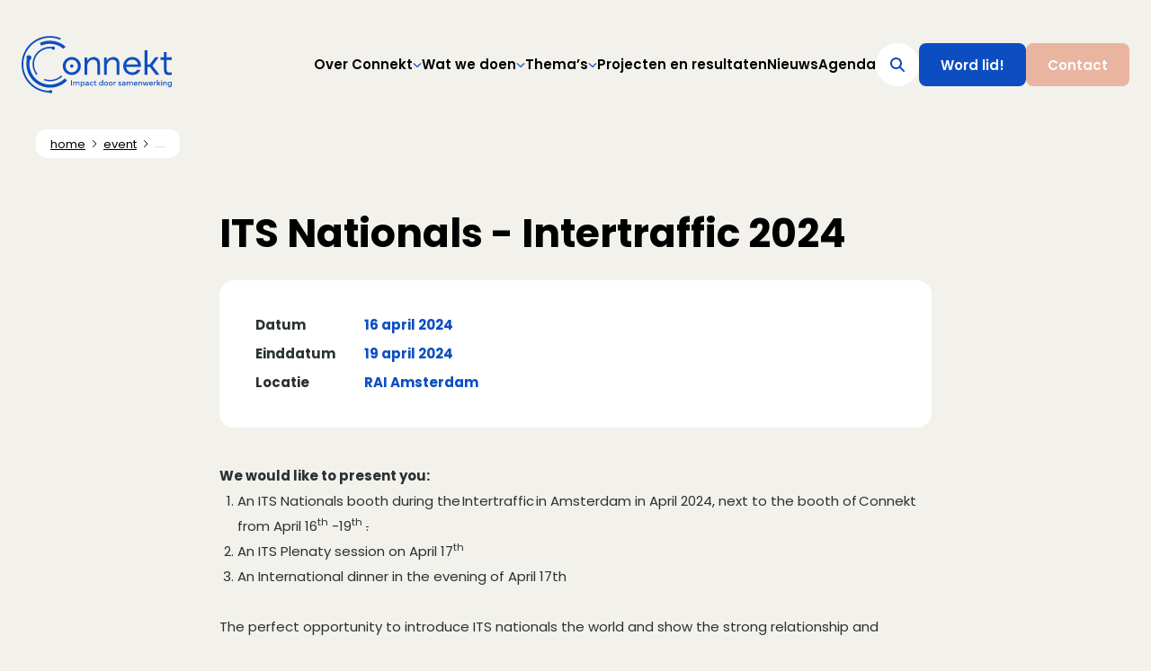

--- FILE ---
content_type: text/html; charset=utf-8
request_url: https://connekt.nl/events/its-nationals-intertraffic-2024
body_size: 31631
content:
<!DOCTYPE html><html lang="nl" class="__className_94099b"><head><meta charSet="utf-8"/><meta name="viewport" content="width=device-width, initial-scale=1"/><link rel="stylesheet" href="/_next/static/css/ff3ad27f7a6c54db.css" data-precedence="next"/><link rel="stylesheet" href="/_next/static/css/b5e6815acb373ca6.css" data-precedence="next"/><link rel="stylesheet" href="/_next/static/css/e95320ffc54c7cbd.css" data-precedence="next"/><link rel="preload" as="script" fetchPriority="low" href="/_next/static/chunks/webpack-1eb31663fa21ab61.js"/><script src="/_next/static/chunks/4bd1b696-409494caf8c83275.js" async=""></script><script src="/_next/static/chunks/255-c4a1a479da567ca3.js" async=""></script><script src="/_next/static/chunks/main-app-87e2c4aa6fb966df.js" async=""></script><script src="/_next/static/chunks/795d4814-eb076193ad83f6a4.js" async=""></script><script src="/_next/static/chunks/c33a6526-1cb4870d3692dec9.js" async=""></script><script src="/_next/static/chunks/53c13509-8dbec3d135b24884.js" async=""></script><script src="/_next/static/chunks/8e1d74a4-d9b4ca368852f221.js" async=""></script><script src="/_next/static/chunks/870fdd6f-00ac2c7d41ca8a55.js" async=""></script><script src="/_next/static/chunks/66ec4792-8e2730ac7d150ac0.js" async=""></script><script src="/_next/static/chunks/c16f53c3-586ea805d2f7b835.js" async=""></script><script src="/_next/static/chunks/d7101eed-177a2932c3b6c6cb.js" async=""></script><script src="/_next/static/chunks/62e89220-6914d3b623c76edb.js" async=""></script><script src="/_next/static/chunks/7045b1a5-3f163adec3becf85.js" async=""></script><script src="/_next/static/chunks/69b09407-188224151eab0ca0.js" async=""></script><script src="/_next/static/chunks/307-736f155e655ea76a.js" async=""></script><script src="/_next/static/chunks/493-71924ab714099198.js" async=""></script><script src="/_next/static/chunks/53-475cfc4c9acb66c3.js" async=""></script><script src="/_next/static/chunks/110-40be3491b7b2321a.js" async=""></script><script src="/_next/static/chunks/478-69775d7511688d65.js" async=""></script><script src="/_next/static/chunks/app/%5Blocale%5D/%5B%5B...slug%5D%5D/layout-47dec559873733dc.js" async=""></script><script src="/_next/static/chunks/889-c1a51ed0143acdf7.js" async=""></script><script src="/_next/static/chunks/619-06d586805c404073.js" async=""></script><script src="/_next/static/chunks/813-38d30552857e48f1.js" async=""></script><script src="/_next/static/chunks/681-c9ce97b382c73cb1.js" async=""></script><script src="/_next/static/chunks/app/%5Blocale%5D/%5B%5B...slug%5D%5D/page-d3c3b22fc03801e3.js" async=""></script><link rel="preload" href="https://www.googletagmanager.com/gtag/js?id=G-TJ3PRTF14C" as="script"/><meta name="next-size-adjust" content=""/><link rel="icon" href="https://content.connekt.nl/wp-content/uploads/2025/01/cropped-Favicon_Connekt_25jaar.png" sizes="32x32"/><link hrefLang="nl" rel="alternate" href="https://connekt.nl/events/its-nationals-intertraffic-2024"/><title>ITS Nationals - Intertraffic 2024 - Connekt</title><meta name="description" content="We would like to present you: The perfect opportunity to introduce ITS nationals the world and show the strong relationship and collaboration between our countries!&amp;nbsp; ITS Nationals during Intertraffic: what do we offer? Participation in the ITS Nationals booth includes:&amp;nbsp; ITS Nationals booth: What to expect Program 17 April 2024​ Registration ITS Nationals booth, plenary [&amp;hellip;]"/><meta name="robots" content="index, follow, max-video-preview:max-video-preview:-1, max-image-preview:max-image-preview:large, max-snippet:max-snippet:-1"/><link rel="canonical" href="https://connekt.nl/events/its-nationals-intertraffic-2024/"/><meta property="og:title" content="ITS Nationals - Intertraffic 2024 - Connekt"/><meta property="og:description" content="We would like to present you: The perfect opportunity to introduce ITS nationals the world and show the strong relationship and collaboration between our countries!&amp;nbsp; ITS Nationals during Intertraffic: what do we offer? Participation in the ITS Nationals booth includes:&amp;nbsp; ITS Nationals booth: What to expect Program 17 April 2024​ Registration ITS Nationals booth, plenary [&amp;hellip;]"/><meta property="og:image" content="https://connekt.nl/wp-content/uploads/2023/11/Afbeelding-Event-1024x614.jpg"/><meta name="twitter:card" content="summary_large_image"/><meta name="twitter:title" content="ITS Nationals - Intertraffic 2024 - Connekt"/><meta name="twitter:description" content="We would like to present you: The perfect opportunity to introduce ITS nationals the world and show the strong relationship and collaboration between our countries!&amp;nbsp; ITS Nationals during Intertraffic: what do we offer? Participation in the ITS Nationals booth includes:&amp;nbsp; ITS Nationals booth: What to expect Program 17 April 2024​ Registration ITS Nationals booth, plenary [&amp;hellip;]"/><meta name="twitter:image" content="https://connekt.nl/wp-content/uploads/2023/11/Afbeelding-Event-1024x614.jpg"/><script src="/_next/static/chunks/polyfills-42372ed130431b0a.js" noModule=""></script></head><body class="bg-body group/body"><div hidden=""><!--$--><!--/$--></div><header class="xl:w-auto h-[5.5rem] xl:h-28 left-0 right-0 fixed py-4 rounded-xl xl:py-2 xl:group-data-[scrolled=true]/body:bg-white xl:group-data-[scroll-direction=down]/body:h-[5rem] xl:group-data-[scroll-direction=down]/body:py-3 transition-all duration-500 z-[999] xl:inset-4 top-0 xl:top-4"><div class="flex items-center justify-between w-full h-full px-4 xl:px-6"><a href="/" title="Home" class="relative z-10"><div class="flex gap-6 xl:gap-8  "><img alt="Connekt_logo_blauw_RGB_NL" loading="lazy" decoding="async" data-nimg="fill" class="!h-12 xl:!h-16 !w-auto !relative" style="position:absolute;height:100%;width:100%;left:0;top:0;right:0;bottom:0;color:transparent" src="https://content.connekt.nl/wp-content/uploads/2025/12/Connekt_logo_blauw_RGB_NL.svg"/></div><div class=""></div><div class="hidden"></div></a><div class="relative flex flex-col items-end justify-center h-full transition-all duration-500"><div class="flex gap-4 transition-all duration-500 h-fit"><div class="flex items-center gap-4 xl:gap-9"><div class="inset-0 px-10 pb-10 bg-white pt-28 xl:bg-transparent xl:relative xl:p-0 hidden xl:block"><nav class="w-fit"><ul class="flex flex-col gap-4 xl:gap-8 xl:flex-row"><li class="relative"><div class="flex items-center gap-2 cursor-pointer text-heading"><span class="xl:group-[&amp;.dark-background]/body:text-white xl:group-data-[scroll-direction=down]/body:!text-paragraph xl:group-data-[scroll-direction=up]/body:!text-paragraph xl:leading-6 xl:text-fontSize-md text-lg font-semibold ">Over Connekt</span><svg aria-hidden="true" focusable="false" data-prefix="fas" data-icon="chevron-down" class="svg-inline--fa fa-chevron-down w-auto h-[0.625rem] text-primary" role="img" xmlns="http://www.w3.org/2000/svg" viewBox="0 0 512 512"><path fill="currentColor" d="M233.4 406.6c12.5 12.5 32.8 12.5 45.3 0l192-192c12.5-12.5 12.5-32.8 0-45.3s-32.8-12.5-45.3 0L256 338.7 86.6 169.4c-12.5-12.5-32.8-12.5-45.3 0s-12.5 32.8 0 45.3l192 192z"></path></svg></div><div class="xl:absolute left-0 xl:pt-5 transition-all duration-300 h-0 invisible pointer-events-none"><div class="flex flex-col xl:flex-row overflow-hidden bg-white xl:drop-shadow-3xl rounded-2xl ease-in-out transition-all duration-300 max-w-screen invisible opacity-0 translate-y-1"><ul class="bg-white px-6 pt-4 xl:py-10 xl:px-10"><div class="flex items-center gap-2 mb-2 xl:mb-5 last:mb-0"><li><a href="https://connekt.nl/wie-we-zijn/" title="Wie we zijn" class=" leading-6 font-medium text-heading text-fontSize-md text-nowrap">Wie we zijn</a></li></div><div class="flex items-center gap-2 mb-2 xl:mb-5 last:mb-0"><li><a href="https://connekt.nl/team-governance/" title="Team en Governance" class=" leading-6 font-medium text-heading text-fontSize-md text-nowrap">Team en Governance</a></li></div><div class="flex items-center gap-2 mb-2 xl:mb-5 last:mb-0"><li><a href="https://connekt.nl/leden/" title="Onze leden" class=" leading-6 font-medium text-heading text-fontSize-md text-nowrap">Onze leden</a></li></div><div class="flex items-center gap-2 mb-2 xl:mb-5 last:mb-0"><li><a href="https://connekt.nl/internationale-samenwerking/" title="Internationale samenwerking" class=" leading-6 font-medium text-heading text-fontSize-md text-nowrap">Internationale samenwerking</a></li></div><div class="flex items-center gap-2 mb-2 xl:mb-5 last:mb-0"><li><a href="https://connekt.nl/werken-bij/" title="Werken bij Connekt" class=" leading-6 font-medium text-heading text-fontSize-md text-nowrap">Werken bij Connekt</a></li></div><div class="flex items-center gap-2 mb-2 xl:mb-5 last:mb-0"><li><a href="https://connekt.nl/25-jaar/" title="25 jaar Connekt" class=" leading-6 font-medium text-heading text-fontSize-md text-nowrap">25 jaar Connekt</a></li><svg aria-hidden="true" focusable="false" data-prefix="fas" data-icon="chevron-down" class="svg-inline--fa fa-chevron-down w-auto h-[0.625rem] text-primary -rotate-90" role="img" xmlns="http://www.w3.org/2000/svg" viewBox="0 0 512 512"><path fill="currentColor" d="M233.4 406.6c12.5 12.5 32.8 12.5 45.3 0l192-192c12.5-12.5 12.5-32.8 0-45.3s-32.8-12.5-45.3 0L256 338.7 86.6 169.4c-12.5-12.5-32.8-12.5-45.3 0s-12.5 32.8 0 45.3l192 192z"></path></svg></div></ul><div class="transition-all duration-200 z-[-1] opacity-0"></div></div></div></li><li class="relative"><div class="flex items-center gap-2 cursor-pointer text-heading"><span class="xl:group-[&amp;.dark-background]/body:text-white xl:group-data-[scroll-direction=down]/body:!text-paragraph xl:group-data-[scroll-direction=up]/body:!text-paragraph xl:leading-6 xl:text-fontSize-md text-lg font-semibold ">Wat we doen</span><svg aria-hidden="true" focusable="false" data-prefix="fas" data-icon="chevron-down" class="svg-inline--fa fa-chevron-down w-auto h-[0.625rem] text-primary" role="img" xmlns="http://www.w3.org/2000/svg" viewBox="0 0 512 512"><path fill="currentColor" d="M233.4 406.6c12.5 12.5 32.8 12.5 45.3 0l192-192c12.5-12.5 12.5-32.8 0-45.3s-32.8-12.5-45.3 0L256 338.7 86.6 169.4c-12.5-12.5-32.8-12.5-45.3 0s-12.5 32.8 0 45.3l192 192z"></path></svg></div><div class="xl:absolute left-0 xl:pt-5 transition-all duration-300 h-0 invisible pointer-events-none"><div class="flex flex-col xl:flex-row overflow-hidden bg-white xl:drop-shadow-3xl rounded-2xl ease-in-out transition-all duration-300 max-w-screen invisible opacity-0 translate-y-1"><ul class="bg-white px-6 pt-4 xl:py-10 xl:px-10"><div class="flex items-center gap-2 mb-2 xl:mb-5 last:mb-0"><li><a href="https://connekt.nl/wat-we-doen/publiek-privaat-netwerk/" title="Publiek-privaat netwerk" class=" leading-6 font-medium text-heading text-fontSize-md text-nowrap">Publiek-privaat netwerk</a></li></div><div class="flex items-center gap-2 mb-2 xl:mb-5 last:mb-0"><li><a href="https://connekt.nl/wat-we-doen/programmas-voor-overheden/" title="Innovatieprogramma’s" class=" leading-6 font-medium text-heading text-fontSize-md text-nowrap">Innovatieprogramma’s</a></li></div><div class="flex items-center gap-2 mb-2 xl:mb-5 last:mb-0"><li><a href="https://connekt.nl/wat-we-doen/federatief-datadelen/" title="Federatief datadelen" class=" leading-6 font-medium text-heading text-fontSize-md text-nowrap">Federatief datadelen</a></li></div></ul><div class="transition-all duration-200 z-[-1] opacity-0"></div></div></div></li><li class="relative"><div class="flex items-center gap-2 cursor-pointer text-heading"><span class="xl:group-[&amp;.dark-background]/body:text-white xl:group-data-[scroll-direction=down]/body:!text-paragraph xl:group-data-[scroll-direction=up]/body:!text-paragraph xl:leading-6 xl:text-fontSize-md text-lg font-semibold ">Thema’s</span><svg aria-hidden="true" focusable="false" data-prefix="fas" data-icon="chevron-down" class="svg-inline--fa fa-chevron-down w-auto h-[0.625rem] text-primary" role="img" xmlns="http://www.w3.org/2000/svg" viewBox="0 0 512 512"><path fill="currentColor" d="M233.4 406.6c12.5 12.5 32.8 12.5 45.3 0l192-192c12.5-12.5 12.5-32.8 0-45.3s-32.8-12.5-45.3 0L256 338.7 86.6 169.4c-12.5-12.5-32.8-12.5-45.3 0s-12.5 32.8 0 45.3l192 192z"></path></svg></div><div class="xl:absolute left-0 xl:pt-5 transition-all duration-300 h-0 invisible pointer-events-none"><div class="flex flex-col xl:flex-row overflow-hidden bg-white xl:drop-shadow-3xl rounded-2xl ease-in-out transition-all duration-300 max-w-screen invisible opacity-0 translate-y-1"><ul class="bg-white px-6 pt-4 xl:py-10 xl:px-10"><div class="flex items-center gap-2 mb-2 xl:mb-5 last:mb-0"><li><a href="https://connekt.nl/themas/mobiliteit/" title="Mobiliteit" class=" leading-6 font-medium text-heading text-fontSize-md text-nowrap">Mobiliteit</a></li></div><div class="flex items-center gap-2 mb-2 xl:mb-5 last:mb-0"><li><a href="https://connekt.nl/themas/logistiek/" title="Logistiek" class=" leading-6 font-medium text-heading text-fontSize-md text-nowrap">Logistiek</a></li></div><div class="flex items-center gap-2 mb-2 xl:mb-5 last:mb-0"><li><a href="https://connekt.nl/themas/digitale-infrastructuur/" title="Digitale infrastructuur" class=" leading-6 font-medium text-heading text-fontSize-md text-nowrap">Digitale infrastructuur</a></li></div></ul><div class="transition-all duration-200 z-[-1] opacity-0"></div></div></div></li><li><a href="https://connekt.nl/kennisbank/" title="Projecten en resultaten" class=" xl:group-[&amp;.dark-background]/body:text-white xl:group-data-[scroll-direction=down]/body:!text-paragraph xl:group-data-[scroll-direction=up]/body:!text-paragraph text-lg font-semibold text-heading xl:leading-6 xl:text-fontSize-md text-nowrap">Projecten en resultaten</a></li><li><a href="https://connekt.nl/nieuws/" title="Nieuws" class=" xl:group-[&amp;.dark-background]/body:text-white xl:group-data-[scroll-direction=down]/body:!text-paragraph xl:group-data-[scroll-direction=up]/body:!text-paragraph text-lg font-semibold text-heading xl:leading-6 xl:text-fontSize-md text-nowrap">Nieuws</a></li><li><a href="https://connekt.nl/events/" title="Agenda" class=" xl:group-[&amp;.dark-background]/body:text-white xl:group-data-[scroll-direction=down]/body:!text-paragraph xl:group-data-[scroll-direction=up]/body:!text-paragraph text-lg font-semibold text-heading xl:leading-6 xl:text-fontSize-md text-nowrap">Agenda</a></li></ul></nav><div class="flex justify-between gap-6 mt-12 xl:hidden"><div class="flex flex-col gap-4 xl:flex-row"><a href="https://connekt.nl/lid-worden/" title="Word lid!" target="_self"><button type="button" class="group flex items-center justify-center text-center font-semibold relative focus:z-10 focus:outline-none transition-all duration-300 focus:ring-4 h-fit text-white bg-primary !rounded-lg focus:ring-transparent hover:bg-hover-primary rounded-lg w-full xl:w-auto"><span class="flex items-center justify-between rounded-md text-fontSize-md px-5 md:px-6 leading-none h-10 md:h-12 text-nowrap whitespace-nowrap">Word lid!</span></button></a><a href="https://connekt.nl/contact/" title="Contact" target="_self"><button type="button" class="group flex items-center justify-center text-center font-semibold relative focus:z-10 focus:outline-none transition-all duration-300 focus:ring-4 h-fit text-white bg-secondary !rounded-lg focus:ring-transparent hover:bg-hover-secondary rounded-lg w-full xl:w-auto"><span class="flex items-center justify-between rounded-md text-fontSize-md px-5 md:px-6 leading-none h-10 md:h-12 text-nowrap whitespace-nowrap">Contact</span></button></a></div></div></div><form><div class="relative flex duration-300 items-center h-12 xl:group-data-[scrolled=true]/body:bg-body rounded-full transition-all cursor-pointer w-12 bg-white"><input type="search" placeholder="Zoeken" class="h-12 transition-all pl-11 xl:group-data-[scrolled=true]/body:bg-body rounded-full border-none hover:border-none !ring-0 !outline-transparent w-12 opacity-0 -z-[1] bg-white"/><svg aria-hidden="true" focusable="false" data-prefix="fas" data-icon="magnifying-glass" class="svg-inline--fa fa-magnifying-glass absolute z-20 w-4 h-4 pl-4 text-primary" role="img" xmlns="http://www.w3.org/2000/svg" viewBox="0 0 512 512"><path fill="currentColor" d="M416 208c0 45.9-14.9 88.3-40 122.7L502.6 457.4c12.5 12.5 12.5 32.8 0 45.3s-32.8 12.5-45.3 0L330.7 376c-34.4 25.2-76.8 40-122.7 40C93.1 416 0 322.9 0 208S93.1 0 208 0S416 93.1 416 208zM208 352a144 144 0 1 0 0-288 144 144 0 1 0 0 288z"></path></svg></div></form><div class="block xl:hidden"><button type="button" class="group flex items-center justify-center text-center font-semibold relative focus:z-10 focus:outline-none transition-all duration-300 focus:ring-4 text-white bg-primary !rounded-lg focus:ring-transparent hover:bg-hover-primary rounded-lg w-12 h-12"><span class="flex items-center justify-between rounded-md text-fontSize-md px-5 md:px-6 leading-none h-10 md:h-12 text-nowrap whitespace-nowrap"><div class="relative h-5 -mt-[0.0625rem] w-7"><span class="absolute h-[3px] w-full bg-white block top-0 rounded-full transition-all null"></span><span class="absolute h-[3px] w-full bg-white block top-1/2 rounded-full transition-all null"></span><span class="absolute h-[3px] w-full bg-white block top-full rounded-full transition-all null"></span></div></span></button></div></div><div class="hidden xl:block"><div class="flex flex-col gap-4 xl:flex-row"><a href="https://connekt.nl/lid-worden/" title="Word lid!" target="_self"><button type="button" class="group flex items-center justify-center text-center font-semibold relative focus:z-10 focus:outline-none transition-all duration-300 focus:ring-4 h-fit text-white bg-primary !rounded-lg focus:ring-transparent hover:bg-hover-primary rounded-lg w-full xl:w-auto"><span class="flex items-center justify-between rounded-md text-fontSize-md px-5 md:px-6 leading-none h-10 md:h-12 text-nowrap whitespace-nowrap">Word lid!</span></button></a><a href="https://connekt.nl/contact/" title="Contact" target="_self"><button type="button" class="group flex items-center justify-center text-center font-semibold relative focus:z-10 focus:outline-none transition-all duration-300 focus:ring-4 h-fit text-white bg-secondary !rounded-lg focus:ring-transparent hover:bg-hover-secondary rounded-lg w-full xl:w-auto"><span class="flex items-center justify-between rounded-md text-fontSize-md px-5 md:px-6 leading-none h-10 md:h-12 text-nowrap whitespace-nowrap">Contact</span></button></a></div></div></div></div></div></header><main class="mt-[5.5rem] xl:mt-[9rem] min-h-[calc(100vh-54.5rem)]"><script type="application/ld+json">{"@context":"https://schema.org","@graph":[{"@type":"WebPage","@id":"https://connekt.nl/events/its-nationals-intertraffic-2024/","url":"https://connekt.nl/events/its-nationals-intertraffic-2024/","name":"ITS Nationals - Intertraffic 2024 - Connekt","isPartOf":{"@id":"https://connekt.nl/#website"},"primaryImageOfPage":{"@id":"https://connekt.nl/events/its-nationals-intertraffic-2024/#primaryimage"},"image":{"@id":"https://connekt.nl/events/its-nationals-intertraffic-2024/#primaryimage"},"thumbnailUrl":"https://connekt.nl/wp-content/uploads/2023/11/Afbeelding-Event-1024x614.jpg","datePublished":"2023-11-28T15:58:11+00:00","dateModified":"2023-12-15T12:48:04+00:00","breadcrumb":{"@id":"https://connekt.nl/events/its-nationals-intertraffic-2024/#breadcrumb"},"inLanguage":"nl-NL","potentialAction":[{"@type":"ReadAction","target":["https://connekt.nl/events/its-nationals-intertraffic-2024/"]}]},{"@type":"ImageObject","inLanguage":"nl-NL","@id":"https://connekt.nl/events/its-nationals-intertraffic-2024/#primaryimage","url":"https://connekt.nl/wp-content/uploads/2023/11/Afbeelding-Event-1024x614.jpg","contentUrl":"https://connekt.nl/wp-content/uploads/2023/11/Afbeelding-Event-1024x614.jpg"},{"@type":"BreadcrumbList","@id":"https://connekt.nl/events/its-nationals-intertraffic-2024/#breadcrumb","itemListElement":[{"@type":"ListItem","position":1,"name":"Home","item":"https://connekt.nl/"},{"@type":"ListItem","position":2,"name":"Events","item":"https://connekt.nl/events/"},{"@type":"ListItem","position":3,"name":"ITS Nationals &#8211; Intertraffic 2024"}]},{"@type":"WebSite","@id":"https://connekt.nl/#website","url":"https://connekt.nl/","name":"Connekt","description":"Netwerk voor mobiliteit en logistiek","potentialAction":[{"@type":"SearchAction","target":{"@type":"EntryPoint","urlTemplate":"https://connekt.nl/?s={search_term_string}"},"query-input":{"@type":"PropertyValueSpecification","valueRequired":true,"valueName":"search_term_string"}}],"inLanguage":"nl-NL"}]}</script><div class="relative"><div class="absolute top-0 left-0 right-0 h-[5.5rem] md:h-36 w-full -mt-[5.5rem] md:-mt-36" style="background-color:transparent"></div><div class="pb-6 " style="background-color:transparent"><div id="breadcrumb" class="px-4 mx-auto xl:px-10 breadcrumbs_section pb-8 md:pb-14"><div class="flex items-center px-4 overflow-hidden bg-white rounded-full h-7 md:h-8 md:rounded-xl w-fit max-w-80 md:max-w-2xl lg:max-w-[calc(100vw-6rem)]"><nav aria-label="Default breadcrumb example" class=""><ol class="flex items-center"><li class="group flex items-center lowercase"><svg stroke="currentColor" fill="none" stroke-width="2" viewBox="0 0 24 24" aria-hidden="true" class="mx-1 h-3 w-auto group-first:hidden text-heading" data-testid="flowbite-breadcrumb-separator" height="1em" width="1em" xmlns="http://www.w3.org/2000/svg"><path stroke-linecap="round" stroke-linejoin="round" d="M9 5l7 7-7 7"></path></svg><a class="flex items-center text-fontSize-xs md:text-fontSize-sm font-normal text-heading hover:text-gray-900 underline" data-testid="flowbite-breadcrumb-item" href="/"><span class="truncate max-w-16 md:max-w-64">home</span></a></li><li class="group flex items-center lowercase"><svg stroke="currentColor" fill="none" stroke-width="2" viewBox="0 0 24 24" aria-hidden="true" class="mx-1 h-3 w-auto group-first:hidden text-heading" data-testid="flowbite-breadcrumb-separator" height="1em" width="1em" xmlns="http://www.w3.org/2000/svg"><path stroke-linecap="round" stroke-linejoin="round" d="M9 5l7 7-7 7"></path></svg><a class="flex items-center text-fontSize-xs md:text-fontSize-sm font-normal text-heading hover:text-gray-900 underline" data-testid="flowbite-breadcrumb-item" href="/events"><span class="truncate max-w-16 md:max-w-64">Event</span></a></li><li class="group flex items-center lowercase"><svg stroke="currentColor" fill="none" stroke-width="2" viewBox="0 0 24 24" aria-hidden="true" class="mx-1 h-3 w-auto group-first:hidden text-heading" data-testid="flowbite-breadcrumb-separator" height="1em" width="1em" xmlns="http://www.w3.org/2000/svg"><path stroke-linecap="round" stroke-linejoin="round" d="M9 5l7 7-7 7"></path></svg><span class="flex items-center text-xs font-normal text-[#959595]" data-testid="flowbite-breadcrumb-item"><span class="truncate max-w-16 md:max-w-64">....</span></span></li></ol></nav></div></div><div class="mx-auto max-w-container"><div><div class="px-10 xl:px-0 mx-auto max-w-gutenberg-container "><h1 class="mb-0 ">ITS Nationals - Intertraffic 2024</h1></div></div></div></div><section class="w-full px-4 mx-auto mb-8 md:mb-10 max-w-gutenberg-container xl:px-0 event_information_section mt-6 md:mt-0"><div class="relative flex flex-col gap-6 p-10 bg-white md:gap-8 rounded-2xl"><div class="grid grid-cols-[auto_minmax(auto,_1fr)] gap-x-6 md:gap-x-8 gap-y-1 md:gap-y-3 text-sm md:text-fontSize-md"><span class="font-bold">Datum</span><span class="font-medium md:font-bold text-primary overflow-wrap-element">16 april 2024</span><span class="font-bold">Einddatum</span><span class="font-medium md:font-bold text-primary overflow-wrap-element">19 april 2024</span><span class="font-bold">Locatie</span><span class="font-medium md:font-bold text-primary overflow-wrap-element">RAI Amsterdam</span></div></div></section><section class="max-w-gutenberg-container mb-14 md:mb-20 overflow-hidden gutenberg-content mx-auto px-10 xl:px-0">
<p><strong>We would like to present you:</strong></p>
<ol>
<li>An ITS Nationals booth during the Intertraffic in Amsterdam in April 2024, next to the booth of Connekt from April 16<sup>th</sup> -19<sup>th</sup> <s>.</s> </li>
<!-- -->
<li>An ITS Plenaty session on April 17<sup>th</sup>  </li>
<!-- -->
<li>An International dinner in the evening of April 17th</li>
</ol>
<p>The perfect opportunity to introduce ITS nationals the world and show the strong relationship and collaboration between our countries! </p>
<!-- -->
<h4 class="wp-block-heading">ITS Nationals during Intertraffic: what do we offer?</h4>
<!-- -->
<p>Participation in the ITS Nationals booth includes: </p>
<ul>
<li>A booth next to the Connekt/ITS Netherlands booth </li>
<!-- -->
<li>A plenary session with all ITS Nationals </li>
<!-- -->
<li>A international dinner (17 April 2024) with ITS Nationals, Ertico and a large international network of Connekt and Intertraffic in a typical Dutch Environment </li>
</ul><ul>
<li>495€ (registration fee) per ITS National </li>
<!-- -->
<li>shared cost for the booth construction (amount depends on the number of participants). Connekt will organize this if there is enough interest from the ITS Nationals.​</li>
</ul>
<h4 class="wp-block-heading">ITS Nationals booth: What to expect</h4>
<ul>
<li>33m² booth for ITS Nationals​</li>
<!-- -->
<li>Premium location in Smart Mobility Hall</li>
<!-- -->
<li>Share your content at the booth​</li>
<!-- -->
<li>33.000 visitors from 140 countries​</li>
<!-- -->
<li>Meet experts in the field of mobility</li>
<!-- -->
<li>Expand your international network​</li>
</ul>
<h4 class="wp-block-heading">Program 17 April 2024​</h4>
<ul>
<li>Tour with ITS Netherlands to meet the Dutch ITS Network​</li>
<!-- -->
<li>ITS plenary meeting in Amsterdam​</li>
<!-- -->
<li>Networking drinks at the Connekt Pavilion​</li>
<!-- -->
<li>International Dinner in the city centre of Amsterdam​</li>
</ul>
<h4 class="wp-block-heading">Registration ITS Nationals booth, plenary session, international dinner: </h4>
<!-- -->
<p>If you do not want to participate at the ITS Nationals booth, it is possible to participate solely in the networking opportunities: plenary session and/or the international dinner. <br/><br/>Please register via the button above. You can indicate there whether you want to register for the ITS nationals stand or only for the plenary session and/or International dinner.<br/><br/>For more information, please contact Marc Verhage: <a href="mailto:marc.verhage@connekt.nl" target="_blank" rel="noreferrer noopener">marc.verhage@connekt.nl</a> or via +31 (0)6 46 40 25 72<br/><em>Deadline for registration: 23 December 2023. The final design will be coordinated with the participants.​</em></p>
<figure class="  mb-6 last:mb-0"><img alt="Afbeelding-Event" loading="lazy" width="1728" height="1728" decoding="async" data-nimg="1" class="block rounded-2xl max-w-full w-full h-auto" style="color:transparent" srcSet="/_next/image?url=https%3A%2F%2Fcontent.connekt.nl%2Fwp-content%2Fuploads%2F2023%2F11%2FAfbeelding-Event.jpg&amp;w=1920&amp;q=75 1x, /_next/image?url=https%3A%2F%2Fcontent.connekt.nl%2Fwp-content%2Fuploads%2F2023%2F11%2FAfbeelding-Event.jpg&amp;w=3840&amp;q=75 2x" src="/_next/image?url=https%3A%2F%2Fcontent.connekt.nl%2Fwp-content%2Fuploads%2F2023%2F11%2FAfbeelding-Event.jpg&amp;w=3840&amp;q=75"/><figcaption>
<a href="https://connekt.nl/wp-content/uploads/2023/11/Afbeelding-Event.jpg"></a>
</figcaption></figure></section></div><!--$--><!--/$--></main><footer class="pt-6 pb-6 bg-white md:pt-16 md:pb-8 footer_section"><div class="flex flex-col items-center justify-between w-full h-full px-4 mx-auto xl:px-0 max-w-container"><div class="grid grid-cols-1 mb-10 md:mb-16 gap-x-0 gap-y-5 lg:gap-6 lg:grid-cols-4"><div class="w-full col-span-1 lg:pr-10"><img alt="" loading="lazy" width="750" height="750" decoding="async" data-nimg="1" class="object-cover w-full h-full rounded-2xl" style="color:transparent" srcSet="/_next/image?url=https%3A%2F%2Fcontent.connekt.nl%2Fwp-content%2Fuploads%2F2025%2F11%2F20251106_CNK_Ledenwand-scaled.jpg&amp;w=750&amp;q=75 1x, /_next/image?url=https%3A%2F%2Fcontent.connekt.nl%2Fwp-content%2Fuploads%2F2025%2F11%2F20251106_CNK_Ledenwand-scaled.jpg&amp;w=1920&amp;q=75 2x" src="/_next/image?url=https%3A%2F%2Fcontent.connekt.nl%2Fwp-content%2Fuploads%2F2025%2F11%2F20251106_CNK_Ledenwand-scaled.jpg&amp;w=1920&amp;q=75"/></div><div class="flex flex-col justify-between w-auto col-span-2 px-6 h-fit md:px-0 md:mb-0"><h2 class="mb-3 font-semibold">Sluit je aan bij het netwerk van Connekt!</h2><div class="text-sm leading-7 md:text-fontSize-md"><p>Word onderdeel van het netwerk dat mobiliteit en logistiek vooruithelpt. Als lid van Connekt krijg je toegang tot unieke kennis, invloedrijke samenwerkingen en kansen die je nergens anders vindt. Haak aan bij de partijen die het verschil maken en bouw mee aan de oplossingen van morgen.</p>
</div><a href="https://connekt.nl/lid-worden/" target="" title="Word lid!" class="mt-6"><button type="button" class="group flex items-center justify-center text-center font-semibold relative focus:z-10 focus:outline-none transition-all duration-300 focus:ring-4 h-fit text-white bg-primary !rounded-lg focus:ring-transparent hover:bg-hover-primary rounded-lg w-fit"><span class="flex items-center justify-between rounded-md text-fontSize-md px-5 md:px-6 leading-none h-10 md:h-12 text-nowrap whitespace-nowrap">Word lid!</span></button></a></div><div class="hidden w-full col-span-1 lg:block self-baseline cta_link_column"><p><strong>Bekijk ook:</strong></p>
<p><a href="https://connekt.nl/wie-we-zijn/">Wie we zijn</a><br/>
<a href="https://connekt.nl/team-governance/">Team &amp; Governance</a><br/>
<a href="https://connekt.nl/werken-bij/">Werken bij Connekt</a></p>
</div></div><div class="flex w-full h-2 mb-10 md:mb-20 md:h-3"><div class="w-[76%] h-full bg-primary"></div><div class="w-[24%] h-full bg-secondary"></div></div><div class="flex flex-col-reverse justify-start w-full gap-10 px-6 pb-10 md:px-0 md:flex-col md:pb-14"><div class="hidden w-full gap-6 align-baseline md:grid md:grid-cols-4 footer_columns"><div class="flex flex-col items-start justify-start w-full col-span-1"><h3 class="mb-4 md:text-lg">Contact</h3><div class="footer_column_content mb-4"><p>Ezelsveldlaan 59<br/>
2611 RV Delft<br/>
<a href="tel:0152516565">015 251 65 65</a></p>
<p>Postbus 48<br/>
2600 AA Delft<br/>
<a href="mailto:info@connekt.nl" target="_blank" rel="noopener">info@connekt.nl</a></p>
<p><a href="https://connekt.nl/privacy/">Privacyverklaring</a></p>
</div></div><div class="flex flex-col items-start justify-start w-full col-span-1"><h3 class="mb-4 md:text-lg">Direct naar..</h3><div class="footer_column_content mb-4"><ul>
<li><a href="https://connekt.nl/wat-we-doen/publiek-private-samenwerking/">Publiek-private samenwerking</a></li>
<li><a href="https://connekt.nl/wat-we-doen/innovatieprogrammas/">Innovatieprogramma’s</a></li>
<li><a href="https://connekt.nl/wat-we-doen/federatief-datadelen/">Federatief datadelen</a></li>
</ul>
</div></div><div class="flex flex-col items-start justify-start w-full col-span-1"><h3 class="mb-4 md:text-lg">Thema&#x27;s</h3><div class="footer_column_content mb-4"><ul>
<li><a href="https://connekt.nl/themas/mobiliteit/">Mobiliteit</a></li>
<li><a href="https://connekt.nl/themas/logistiek/">Logistiek</a></li>
<li><a href="https://connekt.nl/themas/digitale-infrastructuur/">Digitale infrastructuur</a></li>
</ul>
</div></div><div class="flex flex-col items-start justify-start w-full col-span-1"><div class="footer_column_content mb-4"><p><a href="https://content.connekt.nl/wp-content/uploads/2025/11/Connekt_logo.svg"><img loading="lazy" decoding="async" class="alignnone wp-image-501289" src="https://content.connekt.nl/wp-content/uploads/2025/11/Connekt_logo.svg" alt="" width="231" height="90"/></a></p>
</div></div></div><div class="footer_mobile md:hidden"><div class="flex flex-col gap-10 footer_columns"><div class="mobile_accordion"><div class="group"><div class="flex items-center justify-between w-full py-4 border-b group-first:pt-0 border-[#2C3B41]/10"><h3 class="mb-0 text-base">Contact</h3><svg aria-hidden="true" focusable="false" data-prefix="fas" data-icon="chevron-down" class="svg-inline--fa fa-chevron-down w-3 false transition-all duration-300 text-primary mr-4" role="img" xmlns="http://www.w3.org/2000/svg" viewBox="0 0 512 512"><path fill="currentColor" d="M233.4 406.6c12.5 12.5 32.8 12.5 45.3 0l192-192c12.5-12.5 12.5-32.8 0-45.3s-32.8-12.5-45.3 0L256 338.7 86.6 169.4c-12.5-12.5-32.8-12.5-45.3 0s-12.5 32.8 0 45.3l192 192z"></path></svg></div><div class="overflow-y-hidden transition-all transition-500" style="height:0"><div class="py-4 footer_column_content"><p>Ezelsveldlaan 59<br/>
2611 RV Delft<br/>
<a href="tel:0152516565">015 251 65 65</a></p>
<p>Postbus 48<br/>
2600 AA Delft<br/>
<a href="mailto:info@connekt.nl" target="_blank" rel="noopener">info@connekt.nl</a></p>
<p><a href="https://connekt.nl/privacy/">Privacyverklaring</a></p>
</div></div></div><div class="group"><div class="flex items-center justify-between w-full py-4 border-b group-first:pt-0 border-[#2C3B41]/10"><h3 class="mb-0 text-base">Direct naar..</h3><svg aria-hidden="true" focusable="false" data-prefix="fas" data-icon="chevron-down" class="svg-inline--fa fa-chevron-down w-3 false transition-all duration-300 text-primary mr-4" role="img" xmlns="http://www.w3.org/2000/svg" viewBox="0 0 512 512"><path fill="currentColor" d="M233.4 406.6c12.5 12.5 32.8 12.5 45.3 0l192-192c12.5-12.5 12.5-32.8 0-45.3s-32.8-12.5-45.3 0L256 338.7 86.6 169.4c-12.5-12.5-32.8-12.5-45.3 0s-12.5 32.8 0 45.3l192 192z"></path></svg></div><div class="overflow-y-hidden transition-all transition-500" style="height:0"><div class="py-4 footer_column_content"><ul>
<li><a href="https://connekt.nl/wat-we-doen/publiek-private-samenwerking/">Publiek-private samenwerking</a></li>
<li><a href="https://connekt.nl/wat-we-doen/innovatieprogrammas/">Innovatieprogramma’s</a></li>
<li><a href="https://connekt.nl/wat-we-doen/federatief-datadelen/">Federatief datadelen</a></li>
</ul>
</div></div></div><div class="group"><div class="flex items-center justify-between w-full py-4 border-b group-first:pt-0 border-[#2C3B41]/10"><h3 class="mb-0 text-base">Thema&#x27;s</h3><svg aria-hidden="true" focusable="false" data-prefix="fas" data-icon="chevron-down" class="svg-inline--fa fa-chevron-down w-3 false transition-all duration-300 text-primary mr-4" role="img" xmlns="http://www.w3.org/2000/svg" viewBox="0 0 512 512"><path fill="currentColor" d="M233.4 406.6c12.5 12.5 32.8 12.5 45.3 0l192-192c12.5-12.5 12.5-32.8 0-45.3s-32.8-12.5-45.3 0L256 338.7 86.6 169.4c-12.5-12.5-32.8-12.5-45.3 0s-12.5 32.8 0 45.3l192 192z"></path></svg></div><div class="overflow-y-hidden transition-all transition-500" style="height:0"><div class="py-4 footer_column_content"><ul>
<li><a href="https://connekt.nl/themas/mobiliteit/">Mobiliteit</a></li>
<li><a href="https://connekt.nl/themas/logistiek/">Logistiek</a></li>
<li><a href="https://connekt.nl/themas/digitale-infrastructuur/">Digitale infrastructuur</a></li>
</ul>
</div></div></div></div><div><div class="flex flex-col footer_column_content"><p><a href="https://content.connekt.nl/wp-content/uploads/2025/11/Connekt_logo.svg"><img loading="lazy" decoding="async" class="alignnone wp-image-501289" src="https://content.connekt.nl/wp-content/uploads/2025/11/Connekt_logo.svg" alt="" width="231" height="90"/></a></p>
</div></div></div></div><div class="w-full"><ul class="flex flex-row items-center justify-start gap-4"><li><a href="https://www.linkedin.com/company/connekt/" title="linkedin" target="_blank" class="flex items-center justify-center"><svg aria-hidden="true" focusable="false" data-prefix="fab" data-icon="linkedin-in" class="svg-inline--fa fa-linkedin-in w-auto h-7 text-primary" role="img" xmlns="http://www.w3.org/2000/svg" viewBox="0 0 448 512"><path fill="currentColor" d="M100.28 448H7.4V148.9h92.88zM53.79 108.1C24.09 108.1 0 83.5 0 53.8a53.79 53.79 0 0 1 107.58 0c0 29.7-24.1 54.3-53.79 54.3zM447.9 448h-92.68V302.4c0-34.7-.7-79.2-48.29-79.2-48.29 0-55.69 37.7-55.69 76.7V448h-92.78V148.9h89.08v40.8h1.3c12.4-23.5 42.69-48.3 87.88-48.3 94 0 111.28 61.9 111.28 142.3V448z"></path></svg></a></li><li><a href="https://www.youtube.com/@StichtingConnekt" title="youtube" target="_blank" class="flex items-center justify-center"><svg aria-hidden="true" focusable="false" data-prefix="fab" data-icon="youtube" class="svg-inline--fa fa-youtube w-auto h-7 text-primary" role="img" xmlns="http://www.w3.org/2000/svg" viewBox="0 0 576 512"><path fill="currentColor" d="M549.655 124.083c-6.281-23.65-24.787-42.276-48.284-48.597C458.781 64 288 64 288 64S117.22 64 74.629 75.486c-23.497 6.322-42.003 24.947-48.284 48.597-11.412 42.867-11.412 132.305-11.412 132.305s0 89.438 11.412 132.305c6.281 23.65 24.787 41.5 48.284 47.821C117.22 448 288 448 288 448s170.78 0 213.371-11.486c23.497-6.321 42.003-24.171 48.284-47.821 11.412-42.867 11.412-132.305 11.412-132.305s0-89.438-11.412-132.305zm-317.51 213.508V175.185l142.739 81.205-142.739 81.201z"></path></svg></a></li></ul></div></div><div class="flex md:flex-row items-center md:items-center justify-between px-6 md:px-0 pt-6 md:pt-7 w-full border-t border-[#2C3B41]/10"><span class="text-xs md:text-fontSize-md md:font-medium">Copyright © <!-- -->Connekt<!-- --> <!-- -->2026</span><div class="flex flex-col items-start md:items-center md:flex-row"><a href="https://notanumber.digital/" title="Not a number" target="_blank" rel="noreferrer"><img alt="Logo Not a number" loading="lazy" width="25" height="25" decoding="async" data-nimg="1" class="w-6 h-auto" style="color:transparent" src="/logo/nan_logo.svg"/></a></div></div></div></footer><script src="/_next/static/chunks/webpack-1eb31663fa21ab61.js" id="_R_" async=""></script><script>(self.__next_f=self.__next_f||[]).push([0])</script><script>self.__next_f.push([1,"1:\"$Sreact.fragment\"\n2:I[9766,[],\"\"]\n3:I[98924,[],\"\"]\n7:I[24431,[],\"OutletBoundary\"]\n9:I[15278,[],\"AsyncMetadataOutlet\"]\nb:I[24431,[],\"ViewportBoundary\"]\nd:I[24431,[],\"MetadataBoundary\"]\ne:\"$Sreact.suspense\"\n10:I[57150,[],\"\"]\n"])</script><script>self.__next_f.push([1,"12:I[68332,[\"479\",\"static/chunks/795d4814-eb076193ad83f6a4.js\",\"885\",\"static/chunks/c33a6526-1cb4870d3692dec9.js\",\"446\",\"static/chunks/53c13509-8dbec3d135b24884.js\",\"711\",\"static/chunks/8e1d74a4-d9b4ca368852f221.js\",\"266\",\"static/chunks/870fdd6f-00ac2c7d41ca8a55.js\",\"777\",\"static/chunks/66ec4792-8e2730ac7d150ac0.js\",\"545\",\"static/chunks/c16f53c3-586ea805d2f7b835.js\",\"454\",\"static/chunks/d7101eed-177a2932c3b6c6cb.js\",\"423\",\"static/chunks/62e89220-6914d3b623c76edb.js\",\"658\",\"static/chunks/7045b1a5-3f163adec3becf85.js\",\"802\",\"static/chunks/69b09407-188224151eab0ca0.js\",\"307\",\"static/chunks/307-736f155e655ea76a.js\",\"493\",\"static/chunks/493-71924ab714099198.js\",\"53\",\"static/chunks/53-475cfc4c9acb66c3.js\",\"110\",\"static/chunks/110-40be3491b7b2321a.js\",\"478\",\"static/chunks/478-69775d7511688d65.js\",\"780\",\"static/chunks/app/%5Blocale%5D/%5B%5B...slug%5D%5D/layout-47dec559873733dc.js\"],\"GoogleAnalytics\"]\n"])</script><script>self.__next_f.push([1,"14:I[65084,[\"479\",\"static/chunks/795d4814-eb076193ad83f6a4.js\",\"885\",\"static/chunks/c33a6526-1cb4870d3692dec9.js\",\"446\",\"static/chunks/53c13509-8dbec3d135b24884.js\",\"711\",\"static/chunks/8e1d74a4-d9b4ca368852f221.js\",\"266\",\"static/chunks/870fdd6f-00ac2c7d41ca8a55.js\",\"777\",\"static/chunks/66ec4792-8e2730ac7d150ac0.js\",\"545\",\"static/chunks/c16f53c3-586ea805d2f7b835.js\",\"454\",\"static/chunks/d7101eed-177a2932c3b6c6cb.js\",\"423\",\"static/chunks/62e89220-6914d3b623c76edb.js\",\"658\",\"static/chunks/7045b1a5-3f163adec3becf85.js\",\"307\",\"static/chunks/307-736f155e655ea76a.js\",\"493\",\"static/chunks/493-71924ab714099198.js\",\"889\",\"static/chunks/889-c1a51ed0143acdf7.js\",\"619\",\"static/chunks/619-06d586805c404073.js\",\"813\",\"static/chunks/813-38d30552857e48f1.js\",\"110\",\"static/chunks/110-40be3491b7b2321a.js\",\"681\",\"static/chunks/681-c9ce97b382c73cb1.js\",\"355\",\"static/chunks/app/%5Blocale%5D/%5B%5B...slug%5D%5D/page-d3c3b22fc03801e3.js\"],\"default\"]\n"])</script><script>self.__next_f.push([1,"15:I[97831,[\"479\",\"static/chunks/795d4814-eb076193ad83f6a4.js\",\"885\",\"static/chunks/c33a6526-1cb4870d3692dec9.js\",\"446\",\"static/chunks/53c13509-8dbec3d135b24884.js\",\"711\",\"static/chunks/8e1d74a4-d9b4ca368852f221.js\",\"266\",\"static/chunks/870fdd6f-00ac2c7d41ca8a55.js\",\"777\",\"static/chunks/66ec4792-8e2730ac7d150ac0.js\",\"545\",\"static/chunks/c16f53c3-586ea805d2f7b835.js\",\"454\",\"static/chunks/d7101eed-177a2932c3b6c6cb.js\",\"423\",\"static/chunks/62e89220-6914d3b623c76edb.js\",\"658\",\"static/chunks/7045b1a5-3f163adec3becf85.js\",\"307\",\"static/chunks/307-736f155e655ea76a.js\",\"493\",\"static/chunks/493-71924ab714099198.js\",\"889\",\"static/chunks/889-c1a51ed0143acdf7.js\",\"619\",\"static/chunks/619-06d586805c404073.js\",\"813\",\"static/chunks/813-38d30552857e48f1.js\",\"110\",\"static/chunks/110-40be3491b7b2321a.js\",\"681\",\"static/chunks/681-c9ce97b382c73cb1.js\",\"355\",\"static/chunks/app/%5Blocale%5D/%5B%5B...slug%5D%5D/page-d3c3b22fc03801e3.js\"],\"ThemeModeInit\"]\n"])</script><script>self.__next_f.push([1,"16:I[74703,[\"479\",\"static/chunks/795d4814-eb076193ad83f6a4.js\",\"885\",\"static/chunks/c33a6526-1cb4870d3692dec9.js\",\"446\",\"static/chunks/53c13509-8dbec3d135b24884.js\",\"711\",\"static/chunks/8e1d74a4-d9b4ca368852f221.js\",\"266\",\"static/chunks/870fdd6f-00ac2c7d41ca8a55.js\",\"777\",\"static/chunks/66ec4792-8e2730ac7d150ac0.js\",\"545\",\"static/chunks/c16f53c3-586ea805d2f7b835.js\",\"454\",\"static/chunks/d7101eed-177a2932c3b6c6cb.js\",\"423\",\"static/chunks/62e89220-6914d3b623c76edb.js\",\"658\",\"static/chunks/7045b1a5-3f163adec3becf85.js\",\"307\",\"static/chunks/307-736f155e655ea76a.js\",\"493\",\"static/chunks/493-71924ab714099198.js\",\"889\",\"static/chunks/889-c1a51ed0143acdf7.js\",\"619\",\"static/chunks/619-06d586805c404073.js\",\"813\",\"static/chunks/813-38d30552857e48f1.js\",\"110\",\"static/chunks/110-40be3491b7b2321a.js\",\"681\",\"static/chunks/681-c9ce97b382c73cb1.js\",\"355\",\"static/chunks/app/%5Blocale%5D/%5B%5B...slug%5D%5D/page-d3c3b22fc03801e3.js\"],\"ThemeClientInit\"]\n"])</script><script>self.__next_f.push([1,"18:I[8365,[\"479\",\"static/chunks/795d4814-eb076193ad83f6a4.js\",\"885\",\"static/chunks/c33a6526-1cb4870d3692dec9.js\",\"446\",\"static/chunks/53c13509-8dbec3d135b24884.js\",\"711\",\"static/chunks/8e1d74a4-d9b4ca368852f221.js\",\"266\",\"static/chunks/870fdd6f-00ac2c7d41ca8a55.js\",\"777\",\"static/chunks/66ec4792-8e2730ac7d150ac0.js\",\"545\",\"static/chunks/c16f53c3-586ea805d2f7b835.js\",\"454\",\"static/chunks/d7101eed-177a2932c3b6c6cb.js\",\"423\",\"static/chunks/62e89220-6914d3b623c76edb.js\",\"658\",\"static/chunks/7045b1a5-3f163adec3becf85.js\",\"802\",\"static/chunks/69b09407-188224151eab0ca0.js\",\"307\",\"static/chunks/307-736f155e655ea76a.js\",\"493\",\"static/chunks/493-71924ab714099198.js\",\"53\",\"static/chunks/53-475cfc4c9acb66c3.js\",\"110\",\"static/chunks/110-40be3491b7b2321a.js\",\"478\",\"static/chunks/478-69775d7511688d65.js\",\"780\",\"static/chunks/app/%5Blocale%5D/%5B%5B...slug%5D%5D/layout-47dec559873733dc.js\"],\"default\"]\n"])</script><script>self.__next_f.push([1,"19:I[23643,[\"479\",\"static/chunks/795d4814-eb076193ad83f6a4.js\",\"885\",\"static/chunks/c33a6526-1cb4870d3692dec9.js\",\"446\",\"static/chunks/53c13509-8dbec3d135b24884.js\",\"711\",\"static/chunks/8e1d74a4-d9b4ca368852f221.js\",\"266\",\"static/chunks/870fdd6f-00ac2c7d41ca8a55.js\",\"777\",\"static/chunks/66ec4792-8e2730ac7d150ac0.js\",\"545\",\"static/chunks/c16f53c3-586ea805d2f7b835.js\",\"454\",\"static/chunks/d7101eed-177a2932c3b6c6cb.js\",\"423\",\"static/chunks/62e89220-6914d3b623c76edb.js\",\"658\",\"static/chunks/7045b1a5-3f163adec3becf85.js\",\"802\",\"static/chunks/69b09407-188224151eab0ca0.js\",\"307\",\"static/chunks/307-736f155e655ea76a.js\",\"493\",\"static/chunks/493-71924ab714099198.js\",\"53\",\"static/chunks/53-475cfc4c9acb66c3.js\",\"110\",\"static/chunks/110-40be3491b7b2321a.js\",\"478\",\"static/chunks/478-69775d7511688d65.js\",\"780\",\"static/chunks/app/%5Blocale%5D/%5B%5B...slug%5D%5D/layout-47dec559873733dc.js\"],\"default\"]\n"])</script><script>self.__next_f.push([1,"1c:I[6516,[\"479\",\"static/chunks/795d4814-eb076193ad83f6a4.js\",\"885\",\"static/chunks/c33a6526-1cb4870d3692dec9.js\",\"446\",\"static/chunks/53c13509-8dbec3d135b24884.js\",\"711\",\"static/chunks/8e1d74a4-d9b4ca368852f221.js\",\"266\",\"static/chunks/870fdd6f-00ac2c7d41ca8a55.js\",\"777\",\"static/chunks/66ec4792-8e2730ac7d150ac0.js\",\"545\",\"static/chunks/c16f53c3-586ea805d2f7b835.js\",\"454\",\"static/chunks/d7101eed-177a2932c3b6c6cb.js\",\"423\",\"static/chunks/62e89220-6914d3b623c76edb.js\",\"658\",\"static/chunks/7045b1a5-3f163adec3becf85.js\",\"802\",\"static/chunks/69b09407-188224151eab0ca0.js\",\"307\",\"static/chunks/307-736f155e655ea76a.js\",\"493\",\"static/chunks/493-71924ab714099198.js\",\"53\",\"static/chunks/53-475cfc4c9acb66c3.js\",\"110\",\"static/chunks/110-40be3491b7b2321a.js\",\"478\",\"static/chunks/478-69775d7511688d65.js\",\"780\",\"static/chunks/app/%5Blocale%5D/%5B%5B...slug%5D%5D/layout-47dec559873733dc.js\"],\"default\"]\n"])</script><script>self.__next_f.push([1,"21:I[52619,[\"479\",\"static/chunks/795d4814-eb076193ad83f6a4.js\",\"885\",\"static/chunks/c33a6526-1cb4870d3692dec9.js\",\"446\",\"static/chunks/53c13509-8dbec3d135b24884.js\",\"711\",\"static/chunks/8e1d74a4-d9b4ca368852f221.js\",\"266\",\"static/chunks/870fdd6f-00ac2c7d41ca8a55.js\",\"777\",\"static/chunks/66ec4792-8e2730ac7d150ac0.js\",\"545\",\"static/chunks/c16f53c3-586ea805d2f7b835.js\",\"454\",\"static/chunks/d7101eed-177a2932c3b6c6cb.js\",\"423\",\"static/chunks/62e89220-6914d3b623c76edb.js\",\"658\",\"static/chunks/7045b1a5-3f163adec3becf85.js\",\"307\",\"static/chunks/307-736f155e655ea76a.js\",\"493\",\"static/chunks/493-71924ab714099198.js\",\"889\",\"static/chunks/889-c1a51ed0143acdf7.js\",\"619\",\"static/chunks/619-06d586805c404073.js\",\"813\",\"static/chunks/813-38d30552857e48f1.js\",\"110\",\"static/chunks/110-40be3491b7b2321a.js\",\"681\",\"static/chunks/681-c9ce97b382c73cb1.js\",\"355\",\"static/chunks/app/%5Blocale%5D/%5B%5B...slug%5D%5D/page-d3c3b22fc03801e3.js\"],\"\"]\n"])</script><script>self.__next_f.push([1,"22:I[54490,[\"479\",\"static/chunks/795d4814-eb076193ad83f6a4.js\",\"885\",\"static/chunks/c33a6526-1cb4870d3692dec9.js\",\"446\",\"static/chunks/53c13509-8dbec3d135b24884.js\",\"711\",\"static/chunks/8e1d74a4-d9b4ca368852f221.js\",\"266\",\"static/chunks/870fdd6f-00ac2c7d41ca8a55.js\",\"777\",\"static/chunks/66ec4792-8e2730ac7d150ac0.js\",\"545\",\"static/chunks/c16f53c3-586ea805d2f7b835.js\",\"454\",\"static/chunks/d7101eed-177a2932c3b6c6cb.js\",\"423\",\"static/chunks/62e89220-6914d3b623c76edb.js\",\"658\",\"static/chunks/7045b1a5-3f163adec3becf85.js\",\"307\",\"static/chunks/307-736f155e655ea76a.js\",\"493\",\"static/chunks/493-71924ab714099198.js\",\"889\",\"static/chunks/889-c1a51ed0143acdf7.js\",\"619\",\"static/chunks/619-06d586805c404073.js\",\"813\",\"static/chunks/813-38d30552857e48f1.js\",\"110\",\"static/chunks/110-40be3491b7b2321a.js\",\"681\",\"static/chunks/681-c9ce97b382c73cb1.js\",\"355\",\"static/chunks/app/%5Blocale%5D/%5B%5B...slug%5D%5D/page-d3c3b22fc03801e3.js\"],\"default\"]\n"])</script><script>self.__next_f.push([1,":HL[\"/_next/static/media/0484562807a97172-s.p.woff2\",\"font\",{\"crossOrigin\":\"\",\"type\":\"font/woff2\"}]\n:HL[\"/_next/static/media/2cc74b96cdc9383d-s.p.woff2\",\"font\",{\"crossOrigin\":\"\",\"type\":\"font/woff2\"}]\n:HL[\"/_next/static/media/4c285fdca692ea22-s.p.woff2\",\"font\",{\"crossOrigin\":\"\",\"type\":\"font/woff2\"}]\n:HL[\"/_next/static/media/6245472ced48d3be-s.p.woff2\",\"font\",{\"crossOrigin\":\"\",\"type\":\"font/woff2\"}]\n:HL[\"/_next/static/media/7c1535108079abc4-s.p.woff2\",\"font\",{\"crossOrigin\":\"\",\"type\":\"font/woff2\"}]\n:HL[\"/_next/static/media/7db6c35d839a711c-s.p.woff2\",\"font\",{\"crossOrigin\":\"\",\"type\":\"font/woff2\"}]\n:HL[\"/_next/static/media/8888a3826f4a3af4-s.p.woff2\",\"font\",{\"crossOrigin\":\"\",\"type\":\"font/woff2\"}]\n:HL[\"/_next/static/media/8a46cfca7977140b-s.p.woff2\",\"font\",{\"crossOrigin\":\"\",\"type\":\"font/woff2\"}]\n:HL[\"/_next/static/media/8f91baacbcce7392-s.p.woff2\",\"font\",{\"crossOrigin\":\"\",\"type\":\"font/woff2\"}]\n:HL[\"/_next/static/media/9e82d62334b205f4-s.p.woff2\",\"font\",{\"crossOrigin\":\"\",\"type\":\"font/woff2\"}]\n:HL[\"/_next/static/media/b957ea75a84b6ea7-s.p.woff2\",\"font\",{\"crossOrigin\":\"\",\"type\":\"font/woff2\"}]\n:HL[\"/_next/static/media/c99ef75952aca458-s.p.woff2\",\"font\",{\"crossOrigin\":\"\",\"type\":\"font/woff2\"}]\n:HL[\"/_next/static/media/cf1f69a0c8aed54d-s.p.woff2\",\"font\",{\"crossOrigin\":\"\",\"type\":\"font/woff2\"}]\n:HL[\"/_next/static/media/decf5989f4e7f901-s.p.woff2\",\"font\",{\"crossOrigin\":\"\",\"type\":\"font/woff2\"}]\n:HL[\"/_next/static/media/eafabf029ad39a43-s.p.woff2\",\"font\",{\"crossOrigin\":\"\",\"type\":\"font/woff2\"}]\n:HL[\"/_next/static/media/f0496e21808c976b-s.p.woff2\",\"font\",{\"crossOrigin\":\"\",\"type\":\"font/woff2\"}]\n:HL[\"/_next/static/css/ff3ad27f7a6c54db.css\",\"style\"]\n:HL[\"/_next/static/css/b5e6815acb373ca6.css\",\"style\"]\n:HL[\"/_next/static/css/e95320ffc54c7cbd.css\",\"style\"]\n"])</script><script>self.__next_f.push([1,"0:{\"P\":null,\"b\":\"8p8DVJAHIln5VBfYtjwWN\",\"p\":\"\",\"c\":[\"\",\"events\",\"its-nationals-intertraffic-2024\"],\"i\":false,\"f\":[[[\"\",{\"children\":[[\"locale\",\"nl\",\"d\"],{\"children\":[[\"slug\",\"events/its-nationals-intertraffic-2024\",\"oc\"],{\"children\":[\"__PAGE__\",{}]}]},\"$undefined\",\"$undefined\",true]}],[\"\",[\"$\",\"$1\",\"c\",{\"children\":[null,[\"$\",\"$L2\",null,{\"parallelRouterKey\":\"children\",\"error\":\"$undefined\",\"errorStyles\":\"$undefined\",\"errorScripts\":\"$undefined\",\"template\":[\"$\",\"$L3\",null,{}],\"templateStyles\":\"$undefined\",\"templateScripts\":\"$undefined\",\"notFound\":[[[\"$\",\"title\",null,{\"children\":\"404: This page could not be found.\"}],[\"$\",\"div\",null,{\"style\":{\"fontFamily\":\"system-ui,\\\"Segoe UI\\\",Roboto,Helvetica,Arial,sans-serif,\\\"Apple Color Emoji\\\",\\\"Segoe UI Emoji\\\"\",\"height\":\"100vh\",\"textAlign\":\"center\",\"display\":\"flex\",\"flexDirection\":\"column\",\"alignItems\":\"center\",\"justifyContent\":\"center\"},\"children\":[\"$\",\"div\",null,{\"children\":[[\"$\",\"style\",null,{\"dangerouslySetInnerHTML\":{\"__html\":\"body{color:#000;background:#fff;margin:0}.next-error-h1{border-right:1px solid rgba(0,0,0,.3)}@media (prefers-color-scheme:dark){body{color:#fff;background:#000}.next-error-h1{border-right:1px solid rgba(255,255,255,.3)}}\"}}],[\"$\",\"h1\",null,{\"className\":\"next-error-h1\",\"style\":{\"display\":\"inline-block\",\"margin\":\"0 20px 0 0\",\"padding\":\"0 23px 0 0\",\"fontSize\":24,\"fontWeight\":500,\"verticalAlign\":\"top\",\"lineHeight\":\"49px\"},\"children\":404}],[\"$\",\"div\",null,{\"style\":{\"display\":\"inline-block\"},\"children\":[\"$\",\"h2\",null,{\"style\":{\"fontSize\":14,\"fontWeight\":400,\"lineHeight\":\"49px\",\"margin\":0},\"children\":\"This page could not be found.\"}]}]]}]}]],[]],\"forbidden\":\"$undefined\",\"unauthorized\":\"$undefined\"}]]}],{\"children\":[[\"locale\",\"nl\",\"d\"],[\"$\",\"$1\",\"c\",{\"children\":[[[\"$\",\"link\",\"0\",{\"rel\":\"stylesheet\",\"href\":\"/_next/static/css/ff3ad27f7a6c54db.css\",\"precedence\":\"next\",\"crossOrigin\":\"$undefined\",\"nonce\":\"$undefined\"}],[\"$\",\"link\",\"1\",{\"rel\":\"stylesheet\",\"href\":\"/_next/static/css/b5e6815acb373ca6.css\",\"precedence\":\"next\",\"crossOrigin\":\"$undefined\",\"nonce\":\"$undefined\"}]],\"$L4\"]}],{\"children\":[[\"slug\",\"events/its-nationals-intertraffic-2024\",\"oc\"],[\"$\",\"$1\",\"c\",{\"children\":[null,\"$L5\"]}],{\"children\":[\"__PAGE__\",[\"$\",\"$1\",\"c\",{\"children\":[\"$L6\",[[\"$\",\"link\",\"0\",{\"rel\":\"stylesheet\",\"href\":\"/_next/static/css/e95320ffc54c7cbd.css\",\"precedence\":\"next\",\"crossOrigin\":\"$undefined\",\"nonce\":\"$undefined\"}]],[\"$\",\"$L7\",null,{\"children\":[\"$L8\",[\"$\",\"$L9\",null,{\"promise\":\"$@a\"}]]}]]}],{},null,false]},null,false]},null,false]},null,false],[\"$\",\"$1\",\"h\",{\"children\":[null,[[\"$\",\"$Lb\",null,{\"children\":\"$Lc\"}],[\"$\",\"meta\",null,{\"name\":\"next-size-adjust\",\"content\":\"\"}]],[\"$\",\"$Ld\",null,{\"children\":[\"$\",\"div\",null,{\"hidden\":true,\"children\":[\"$\",\"$e\",null,{\"fallback\":null,\"children\":\"$Lf\"}]}]}]]}],false]],\"m\":\"$undefined\",\"G\":[\"$10\",[]],\"s\":false,\"S\":false}\n"])</script><script>self.__next_f.push([1,"4:[\"$\",\"html\",null,{\"lang\":\"nl\",\"className\":\"__className_94099b\",\"children\":[\"$\",\"$L2\",null,{\"parallelRouterKey\":\"children\",\"error\":\"$undefined\",\"errorStyles\":\"$undefined\",\"errorScripts\":\"$undefined\",\"template\":[\"$\",\"$L3\",null,{}],\"templateStyles\":\"$undefined\",\"templateScripts\":\"$undefined\",\"notFound\":[\"$L11\",[]],\"forbidden\":\"$undefined\",\"unauthorized\":\"$undefined\"}]}]\nc:[[\"$\",\"meta\",\"0\",{\"charSet\":\"utf-8\"}],[\"$\",\"meta\",\"1\",{\"name\":\"viewport\",\"content\":\"width=device-width, initial-scale=1\"}]]\n8:null\n5:[[\"$\",\"head\",null,{\"children\":[[\"$\",\"link\",null,{\"rel\":\"icon\",\"href\":\"https://content.connekt.nl/wp-content/uploads/2025/01/cropped-Favicon_Connekt_25jaar.png\",\"sizes\":\"32x32\"}],\"\",false,[\"$\",\"link\",null,{\"hrefLang\":\"nl\",\"rel\":\"alternate\",\"href\":\"https://connekt.nl/events/its-nationals-intertraffic-2024\"}]]}],[\"$\",\"$L12\",null,{\"gaId\":\"G-TJ3PRTF14C\"}],\"\",[\"$\",\"body\",null,{\"className\":\"bg-body group/body\",\"children\":\"$L13\"}]]\n"])</script><script>self.__next_f.push([1,"13:[\"$\",\"$L14\",null,{\"locale\":\"nl\",\"now\":\"$D2026-01-21T12:20:54.744Z\",\"timeZone\":\"Europe/Amsterdam\",\"messages\":{\"archive_news\":{\"title\":\"Nieuws\"},\"search_banner\":{\"placeholder\":\"Start met zoeken\"},\"archives\":{\"filters\":\"Filters\",\"sorting\":\"Sorteren\",\"sort_standard\":\"Standaard sortering\",\"sort_AZ\":\"Sortering: A-Z\",\"sort_ZA\":\"Sortering: Z-A\",\"no_matches_found\":\"Geen items gevonden.\"},\"search_page\":{\"seo_title\":\"Je hebt gezocht naar:\",\"placeholder\":\"Zoeken\",\"result_title\":\"Zoekresultaat\",\"none\":\"Geen\",\"results\":\"resultaten\",\"no_matches_found\":\"Geen resultaten gevonden.\"},\"events\":{\"enroll\":\"Inschrijven\",\"enroll_event\":\"Inschrijven event\",\"enroll_for_the\":\"Aanmelden voor de\",\"first_name\":\"Voornaam\",\"last_name\":\"Achternaam\",\"email\":\"E-mail\",\"organisation\":\"Organisatie\",\"for_who\":\"Voor wie\",\"thank_you\":\"Bedankt voor je inschrijving! Je ontvangt een bevestiging per e-mail.\",\"date\":\"Datum\",\"end_date\":\"Einddatum\",\"time\":\"Tijd\",\"location\":\"Locatie\",\"price\":\"Prijs\",\"places_left\":\"Plekken\",\"places_taken\":\"bezet\",\"max_places_reached\":\"Het maximale aantal plekken is bereikt\"},\"posts\":{\"date_published\":\"Gepubliceerd op\"}},\"children\":[[[\"$\",\"$L15\",null,{\"mode\":\"$undefined\"}],null,[\"$\",\"$L16\",null,{\"theme\":{\"fileInput\":{\"root\":{},\"field\":{\"input\":{\"base\":\"h-12 block w-full cursor-pointer rounded border-0 focus:outline-none focus:ring-1\",\"colors\":{\"beige\":\"bg-body text-black focus:border-0 focus:ring-0\"},\"sizes\":{\"md\":\"text-xs md:text-fontSize-md\"}}}},\"datepicker\":{\"root\":{\"base\":\"relative\",\"input\":{\"field\":{\"input\":{\"base\":\"h-12 block w-full cursor-pointer rounded border-0 focus:outline-none focus:ring-1\",\"colors\":{\"beige\":\"bg-body text-black focus:border-0 focus:ring-0\"},\"sizes\":{\"md\":\"text-xs md:text-fontSize-md\"}}}}},\"popup\":{\"footer\":{\"button\":{\"today\":\"bg-primary text-white hover:bg-hover-primary dark:bg-cyan-600 dark:hover:bg-cyan-700\"}}},\"views\":{\"days\":{\"header\":{\"base\":\"mb-1 grid grid-cols-7\",\"title\":\"h-6 text-center text-sm font-medium leading-6 text-gray-500 dark:text-gray-400\"},\"items\":{\"base\":\"grid w-64 grid-cols-7\",\"item\":{\"selected\":\"bg-primary text-white hover:bg-hover-primary\"}}}}},\"button\":{\"base\":\"group flex items-stretch items-center justify-center text-center font-semibold relative focus:z-10 focus:outline-none transition-all duration-300 focus:ring-4 h-fit\",\"color\":{\"primary\":\"text-white bg-primary !rounded-lg focus:ring-transparent hover:bg-hover-primary\",\"secondary\":\"text-white bg-secondary !rounded-lg focus:ring-transparent hover:bg-hover-secondary\",\"white_rounded\":\"text-primary bg-white !rounded-full focus:ring-transparent hover:bg-gray-200 group-hover/entrance:bg-body\",\"body_rounded\":\"text-primary bg-body !rounded-full focus:ring-transparent hover:bg-white group-hover/entrance:bg-white\"},\"size\":{\"sm\":\"text-fontSize-xs w-10 leading-none h-10 !justify-center\",\"md\":\"text-fontSize-md px-5 md:px-6 leading-none h-10 md:h-12 text-nowrap whitespace-nowrap\"},\"inner\":{\"base\":\"flex items-stretch items-center justify-between \",\"outline\":\"bg-transparent\"}},\"pagination\":{\"base\":\"\",\"pages\":{\"base\":\"xs:mt-0 mt-14 inline-flex items-center pl-0\",\"showIcon\":\"inline-flex\",\"previous\":{\"base\":\"ml-0 rounded-l-lg text-[0.9375rem] border border-body bg-white px-3 py-[0.625rem] leading-tight text-black enabled:hover:bg-secondary enabled:hover:text-white transition-all\",\"icon\":\"h-5 w-5\"},\"next\":{\"base\":\"rounded-r-lg text-[0.9375rem] border border-body bg-white px-3 py-[0.625rem] leading-tight text-black enabled:hover:bg-secondary enabled:hover:text-white transition-all\",\"icon\":\"h-5 w-5\"},\"selector\":{\"base\":\"w-12 text-[0.9375rem] border border-body bg-white py-[0.625rem] leading-tight text-black enabled:hover:bg-secondary enabled:hover:text-white transition-all\",\"active\":\"bg-secondary text-white hover:bg-secondary hover:text-white font-bold\",\"disabled\":\"cursor-not-allowed opacity-50\"}}},\"checkbox\":{\"root\":{\"base\":\"h-4 w-4 rounded border border-gray-300 bg-white focus:ring-2\",\"color\":{\"default\":\"text-primary focus:ring-primary\"}}},\"radio\":{\"root\":{\"base\":\"h-4 w-4 rounded border border-gray-300 text-primary focus:ring-2 focus:ring-primary\"}},\"breadcrumb\":{\"root\":{\"base\":\"\",\"list\":\"flex items-center\"},\"item\":{\"base\":\"group flex items-center lowercase\",\"chevron\":\"mx-1 h-3 w-auto group-first:hidden text-heading\",\"href\":{\"off\":\"flex items-center text-xs font-normal text-[#959595]\",\"on\":\"flex items-center text-fontSize-xs md:text-fontSize-sm font-normal text-heading hover:text-gray-900 underline\"}}},\"alert\":{\"base\":\"flex flex-col gap-2 p-4 text-sm md:text-fontSize-md\",\"color\":{\"gray\":\"border-gray-500 bg-gray-100 text-gray-700 dark:bg-gray-700 dark:text-gray-300\"}},\"badge\":{\"root\":{\"base\":\"flex h-fit items-center gap-1 font-normal md:font-medium\",\"color\":{\"white\":\"text-paragraph bg-white !rounded-full\",\"primary\":\"!text-white bg-primary !rounded-full\",\"secondary\":\"!text-white bg-secondary !rounded-full\"},\"size\":{\"xs\":\"!px-4 !h-8 md:text-fontSize-sm leading-none text-fontSize-xs\"}}}}}]],\"$L17\"]}]\n"])</script><script>self.__next_f.push([1,"17:[\"$\",\"$L18\",null,{\"children\":[\"$undefined\",[\"$\",\"$L19\",null,{\"settings\":{\"menus\":{\"main\":[{\"ID\":501044,\"post_content\":\"\",\"post_title\":\"Over Connekt\",\"post_excerpt\":\"\",\"comment_status\":\"closed\",\"post_name\":\"over-connekt-2\",\"post_parent\":0,\"menu_order\":1,\"post_type\":\"nav_menu_item\",\"comment_count\":\"0\",\"menu_item_parent\":\"0\",\"title\":\"Over Connekt\",\"url\":\"#\",\"target\":\"\",\"attr_title\":\"\",\"classes\":[\"\"],\"xfn\":\"\",\"slug\":\"#\",\"acf\":false,\"children\":[{\"ID\":501041,\"post_content\":\" \",\"post_title\":\"\",\"post_excerpt\":\"\",\"comment_status\":\"closed\",\"post_name\":\"501041\",\"post_parent\":0,\"menu_order\":2,\"post_type\":\"nav_menu_item\",\"comment_count\":\"0\",\"menu_item_parent\":\"501044\",\"url\":\"https://connekt.nl/wie-we-zijn/\",\"title\":\"Wie we zijn\",\"target\":\"\",\"attr_title\":\"\",\"classes\":[\"\"],\"xfn\":\"\",\"slug\":\"/wie-we-zijn\"},{\"ID\":501043,\"post_content\":\"\",\"post_title\":\"Team en Governance\",\"post_excerpt\":\"\",\"comment_status\":\"closed\",\"post_name\":\"501043\",\"post_parent\":0,\"menu_order\":3,\"post_type\":\"nav_menu_item\",\"comment_count\":\"0\",\"menu_item_parent\":\"501044\",\"url\":\"https://connekt.nl/team-governance/\",\"title\":\"Team en Governance\",\"target\":\"\",\"attr_title\":\"\",\"classes\":[\"\"],\"xfn\":\"\",\"slug\":\"/team-governance\"},{\"ID\":502276,\"post_content\":\"\",\"post_title\":\"Onze leden\",\"post_excerpt\":\"\",\"comment_status\":\"closed\",\"post_name\":\"onze-leden\",\"post_parent\":0,\"menu_order\":4,\"post_type\":\"nav_menu_item\",\"comment_count\":\"0\",\"menu_item_parent\":\"501044\",\"url\":\"https://connekt.nl/leden/\",\"title\":\"Onze leden\",\"target\":\"\",\"attr_title\":\"\",\"classes\":[\"\"],\"xfn\":\"\",\"slug\":\"/leden\"},{\"ID\":501143,\"post_content\":\" \",\"post_title\":\"\",\"post_excerpt\":\"\",\"comment_status\":\"closed\",\"post_name\":\"501143\",\"post_parent\":0,\"menu_order\":5,\"post_type\":\"nav_menu_item\",\"comment_count\":\"0\",\"menu_item_parent\":\"501044\",\"url\":\"https://connekt.nl/internationale-samenwerking/\",\"title\":\"Internationale samenwerking\",\"target\":\"\",\"attr_title\":\"\",\"classes\":[\"\"],\"xfn\":\"\",\"slug\":\"/internationale-samenwerking\"},{\"ID\":500925,\"post_content\":\" \",\"post_title\":\"\",\"post_excerpt\":\"\",\"comment_status\":\"closed\",\"post_name\":\"500925\",\"post_parent\":0,\"menu_order\":6,\"post_type\":\"nav_menu_item\",\"comment_count\":\"0\",\"menu_item_parent\":\"501044\",\"url\":\"https://connekt.nl/werken-bij/\",\"title\":\"Werken bij Connekt\",\"target\":\"\",\"attr_title\":\"\",\"classes\":[\"\"],\"xfn\":\"\",\"slug\":\"/werken-bij\"},{\"ID\":502182,\"post_content\":\" \",\"post_title\":\"\",\"post_excerpt\":\"\",\"comment_status\":\"closed\",\"post_name\":\"502182\",\"post_parent\":0,\"menu_order\":7,\"post_type\":\"nav_menu_item\",\"comment_count\":\"0\",\"menu_item_parent\":\"501044\",\"url\":\"https://connekt.nl/25-jaar/\",\"title\":\"25 jaar Connekt\",\"target\":\"\",\"attr_title\":\"\",\"classes\":[\"\"],\"xfn\":\"\",\"slug\":\"/25-jaar\",\"children\":[{\"ID\":502459,\"post_content\":\" \",\"post_title\":\"\",\"post_excerpt\":\"\",\"comment_status\":\"closed\",\"post_name\":\"502459\",\"post_parent\":0,\"menu_order\":8,\"post_type\":\"nav_menu_item\",\"comment_count\":\"0\",\"menu_item_parent\":\"502182\",\"url\":\"https://connekt.nl/terugblik-connekt-25-jaar-symposium/\",\"title\":\"Terugblik Connekt 25 jaar Symposium\",\"target\":\"\",\"attr_title\":\"\",\"classes\":[\"\"],\"xfn\":\"\",\"slug\":\"/terugblik-connekt-25-jaar-symposium\"}]}],\"children_ids\":[501041,501043,502276,501143,500925,502182]},{\"ID\":501054,\"post_content\":\" \",\"post_title\":\"\",\"post_excerpt\":\"\",\"comment_status\":\"closed\",\"post_name\":\"501054\",\"post_parent\":0,\"menu_order\":9,\"post_type\":\"nav_menu_item\",\"comment_count\":\"0\",\"menu_item_parent\":\"0\",\"url\":\"https://connekt.nl/wat-we-doen/\",\"title\":\"Wat we doen\",\"target\":\"\",\"attr_title\":\"\",\"classes\":[\"\"],\"xfn\":\"\",\"slug\":\"/wat-we-doen\",\"acf\":false,\"children\":[{\"ID\":501057,\"post_content\":\" \",\"post_title\":\"\",\"post_excerpt\":\"\",\"comment_status\":\"closed\",\"post_name\":\"501057\",\"post_parent\":500891,\"menu_order\":10,\"post_type\":\"nav_menu_item\",\"comment_count\":\"0\",\"menu_item_parent\":\"501054\",\"url\":\"https://connekt.nl/wat-we-doen/publiek-privaat-netwerk/\",\"title\":\"Publiek-privaat netwerk\",\"target\":\"\",\"attr_title\":\"\",\"classes\":[\"\"],\"xfn\":\"\",\"slug\":\"/wat-we-doen/publiek-privaat-netwerk\"},{\"ID\":501056,\"post_content\":\"\",\"post_title\":\"Innovatieprogramma’s\",\"post_excerpt\":\"\",\"comment_status\":\"closed\",\"post_name\":\"innovatieprogrammas\",\"post_parent\":500891,\"menu_order\":11,\"post_type\":\"nav_menu_item\",\"comment_count\":\"0\",\"menu_item_parent\":\"501054\",\"url\":\"https://connekt.nl/wat-we-doen/programmas-voor-overheden/\",\"title\":\"Innovatieprogramma’s\",\"target\":\"\",\"attr_title\":\"\",\"classes\":[\"\"],\"xfn\":\"\",\"slug\":\"/wat-we-doen/programmas-voor-overheden\"},{\"ID\":501055,\"post_content\":\" \",\"post_title\":\"\",\"post_excerpt\":\"\",\"comment_status\":\"closed\",\"post_name\":\"501055\",\"post_parent\":500891,\"menu_order\":12,\"post_type\":\"nav_menu_item\",\"comment_count\":\"0\",\"menu_item_parent\":\"501054\",\"url\":\"https://connekt.nl/wat-we-doen/federatief-datadelen/\",\"title\":\"Federatief datadelen\",\"target\":\"\",\"attr_title\":\"\",\"classes\":[\"\"],\"xfn\":\"\",\"slug\":\"/wat-we-doen/federatief-datadelen\"}],\"children_ids\":[501057,501056,501055]},{\"ID\":500900,\"post_content\":\"\",\"post_title\":\"Thema’s\",\"post_excerpt\":\"\",\"comment_status\":\"closed\",\"post_name\":\"themas\",\"post_parent\":0,\"menu_order\":13,\"post_type\":\"nav_menu_item\",\"comment_count\":\"0\",\"menu_item_parent\":\"0\",\"url\":\"https://connekt.nl/themas/\",\"title\":\"Thema’s\",\"target\":\"\",\"attr_title\":\"\",\"classes\":[\"\"],\"xfn\":\"\",\"slug\":\"/themas\",\"acf\":false,\"children\":[{\"ID\":501137,\"post_content\":\" \",\"post_title\":\"\",\"post_excerpt\":\"\",\"comment_status\":\"closed\",\"post_name\":\"501137\",\"post_parent\":500346,\"menu_order\":14,\"post_type\":\"nav_menu_item\",\"comment_count\":\"0\",\"menu_item_parent\":\"500900\",\"url\":\"https://connekt.nl/themas/mobiliteit/\",\"title\":\"Mobiliteit\",\"target\":\"\",\"attr_title\":\"\",\"classes\":[\"\"],\"xfn\":\"\",\"slug\":\"/themas/mobiliteit\"},{\"ID\":500915,\"post_content\":\" \",\"post_title\":\"\",\"post_excerpt\":\"\",\"comment_status\":\"closed\",\"post_name\":\"500915\",\"post_parent\":500346,\"menu_order\":15,\"post_type\":\"nav_menu_item\",\"comment_count\":\"0\",\"menu_item_parent\":\"500900\",\"url\":\"https://connekt.nl/themas/logistiek/\",\"title\":\"Logistiek\",\"target\":\"\",\"attr_title\":\"\",\"classes\":[\"\"],\"xfn\":\"\",\"slug\":\"/themas/logistiek\"},{\"ID\":501136,\"post_content\":\" \",\"post_title\":\"\",\"post_excerpt\":\"\",\"comment_status\":\"closed\",\"post_name\":\"501136\",\"post_parent\":500346,\"menu_order\":16,\"post_type\":\"nav_menu_item\",\"comment_count\":\"0\",\"menu_item_parent\":\"500900\",\"url\":\"https://connekt.nl/themas/digitale-infrastructuur/\",\"title\":\"Digitale infrastructuur\",\"target\":\"\",\"attr_title\":\"\",\"classes\":[\"\"],\"xfn\":\"\",\"slug\":\"/themas/digitale-infrastructuur\"}],\"children_ids\":[501137,500915,501136]},{\"ID\":500901,\"post_content\":\" \",\"post_title\":\"\",\"post_excerpt\":\"\",\"comment_status\":\"closed\",\"post_name\":\"projecten-en-resultaten\",\"post_parent\":0,\"menu_order\":17,\"post_type\":\"nav_menu_item\",\"comment_count\":\"0\",\"menu_item_parent\":\"0\",\"url\":\"https://connekt.nl/kennisbank/\",\"title\":\"Projecten en resultaten\",\"target\":\"\",\"attr_title\":\"\",\"classes\":[\"\"],\"xfn\":\"\",\"slug\":\"/kennisbank\",\"acf\":false,\"children\":[],\"children_ids\":[]},{\"ID\":500885,\"post_content\":\" \",\"post_title\":\"\",\"post_excerpt\":\"\",\"comment_status\":\"closed\",\"post_name\":\"500885\",\"post_parent\":0,\"menu_order\":18,\"post_type\":\"nav_menu_item\",\"comment_count\":\"0\",\"menu_item_parent\":\"0\",\"url\":\"https://connekt.nl/nieuws/\",\"title\":\"Nieuws\",\"target\":\"\",\"attr_title\":\"\",\"classes\":[\"\"],\"xfn\":\"\",\"slug\":\"/nieuws\",\"acf\":false,\"children\":[],\"children_ids\":[]},{\"ID\":500884,\"post_content\":\" \",\"post_title\":\"\",\"post_excerpt\":\"\",\"comment_status\":\"closed\",\"post_name\":\"500884\",\"post_parent\":0,\"menu_order\":19,\"post_type\":\"nav_menu_item\",\"comment_count\":\"0\",\"menu_item_parent\":\"0\",\"url\":\"https://connekt.nl/events/\",\"title\":\"Agenda\",\"target\":\"\",\"attr_title\":\"\",\"classes\":[\"\"],\"xfn\":\"\",\"slug\":\"/events\",\"acf\":false,\"children\":[],\"children_ids\":[]}]},\"options\":{\"achtergrondkleur_archief_event\":false,\"achtergrondkleur_archief_leden\":false,\"achtergrondkleur_archief_post\":false,\"afwijkende_footer_email\":\"\",\"afzender_e-mail\":\"\",\"afzender_naam\":\"\",\"avg_link\":{\"title\":\"Privacyverklaring Connekt\",\"url\":\"https://connekt.nl/privacy/\",\"target\":\"\"},\"berichten_per_pagina\":\"\",\"buttons\":[{\"button_link\":{\"title\":\"Word lid!\",\"url\":\"https://connekt.nl/lid-worden/\",\"target\":\"\"},\"selecteer_kleur\":\"primary\"},{\"button_link\":{\"title\":\"Contact\",\"url\":\"https://connekt.nl/contact/\",\"target\":\"\"},\"selecteer_kleur\":\"secondary\"}],\"call_to_action_afbeelding\":{\"ID\":501145,\"id\":501145,\"title\":\"20251106_CNK_Ledenwand\",\"filename\":\"20251106_CNK_Ledenwand-scaled.jpg\",\"filesize\":1075984,\"url\":\"https://content.connekt.nl/wp-content/uploads/2025/11/20251106_CNK_Ledenwand-scaled.jpg\",\"link\":\"https://content.connekt.nl/20251106_cnk_ledenwand/\",\"alt\":\"\",\"author\":\"2\",\"description\":\"\",\"caption\":\"\",\"name\":\"20251106_cnk_ledenwand\",\"status\":\"inherit\",\"uploaded_to\":0,\"date\":\"2025-11-18 13:57:16\",\"modified\":\"2025-11-18 13:57:16\",\"menu_order\":0,\"mime_type\":\"image/jpeg\",\"type\":\"image\",\"subtype\":\"jpeg\",\"icon\":\"https://content.connekt.nl/wp-includes/images/media/default.png\",\"width\":2560,\"height\":2560,\"sizes\":{\"thumbnail\":\"https://content.connekt.nl/wp-content/uploads/2025/11/20251106_CNK_Ledenwand-150x150.jpg\",\"thumbnail-width\":150,\"thumbnail-height\":150,\"medium\":\"https://content.connekt.nl/wp-content/uploads/2025/11/20251106_CNK_Ledenwand-300x300.jpg\",\"medium-width\":300,\"medium-height\":300,\"medium_large\":\"https://content.connekt.nl/wp-content/uploads/2025/11/20251106_CNK_Ledenwand-768x768.jpg\",\"medium_large-width\":768,\"medium_large-height\":768,\"large\":\"https://content.connekt.nl/wp-content/uploads/2025/11/20251106_CNK_Ledenwand-1024x1024.jpg\",\"large-width\":1024,\"large-height\":1024,\"1536x1536\":\"https://content.connekt.nl/wp-content/uploads/2025/11/20251106_CNK_Ledenwand-1536x1536.jpg\",\"1536x1536-width\":1536,\"1536x1536-height\":1536,\"2048x2048\":\"https://content.connekt.nl/wp-content/uploads/2025/11/20251106_CNK_Ledenwand-2048x2048.jpg\",\"2048x2048-width\":2048,\"2048x2048-height\":2048}},\"call_to_action_bekijk_ook\":\"\u003cp\u003e\u003cstrong\u003eBekijk ook:\u003c/strong\u003e\u003c/p\u003e\\n\u003cp\u003e\u003ca href=\\\"https://connekt.nl/wie-we-zijn/\\\"\u003eWie we zijn\u003c/a\u003e\u003cbr /\u003e\\n\u003ca href=\\\"https://connekt.nl/team-governance/\\\"\u003eTeam \u0026amp; Governance\u003c/a\u003e\u003cbr /\u003e\\n\u003ca href=\\\"https://connekt.nl/werken-bij/\\\"\u003eWerken bij Connekt\u003c/a\u003e\u003c/p\u003e\\n\",\"call_to_action_link\":{\"title\":\"Word lid!\",\"url\":\"https://connekt.nl/lid-worden/\",\"target\":\"\"},\"call_to_action_tekst\":\"\u003cp\u003eWord onderdeel van het netwerk dat mobiliteit en logistiek vooruithelpt. Als lid van Connekt krijg je toegang tot unieke kennis, invloedrijke samenwerkingen en kansen die je nergens anders vindt. Haak aan bij de partijen die het verschil maken en bouw mee aan de oplossingen van morgen.\u003c/p\u003e\\n\",\"call_to_action_titel\":\"Sluit je aan bij het netwerk van Connekt!\",\"footer_titel_voor_mobiel\":\"\",\"google_metings_id\":\"G-TJ3PRTF14C\",\"google_tagmanager_id\":\"\",\"inhoud_avg_form\":\"Ik ga akkoord met het {privacybeleid}.\",\"inleiding_leden\":\"\",\"inleiding_post\":\"\",\"is_kennisbank_event\":false,\"is_kennisbank_leden\":false,\"is_kennisbank_post\":false,\"knop_tekst_404\":\"\",\"logo_e-mail\":{\"ID\":501947,\"id\":501947,\"title\":\"Connekt_logo_blauw_FC_met_onderregel\",\"filename\":\"Connekt_logo_blauw_FC_met_onderregel-scaled.png\",\"filesize\":54863,\"url\":\"https://content.connekt.nl/wp-content/uploads/2025/12/Connekt_logo_blauw_FC_met_onderregel-scaled.png\",\"link\":\"https://content.connekt.nl/connekt_logo_blauw_fc_met_onderregel-3/\",\"alt\":\"\",\"author\":\"2\",\"description\":\"\",\"caption\":\"\",\"name\":\"connekt_logo_blauw_fc_met_onderregel-3\",\"status\":\"inherit\",\"uploaded_to\":0,\"date\":\"2025-12-03 06:55:47\",\"modified\":\"2025-12-03 06:55:47\",\"menu_order\":0,\"mime_type\":\"image/png\",\"type\":\"image\",\"subtype\":\"png\",\"icon\":\"https://content.connekt.nl/wp-includes/images/media/default.png\",\"width\":2560,\"height\":978,\"sizes\":{\"thumbnail\":\"https://content.connekt.nl/wp-content/uploads/2025/12/Connekt_logo_blauw_FC_met_onderregel-150x150.png\",\"thumbnail-width\":150,\"thumbnail-height\":150,\"medium\":\"https://content.connekt.nl/wp-content/uploads/2025/12/Connekt_logo_blauw_FC_met_onderregel-300x115.png\",\"medium-width\":300,\"medium-height\":115,\"medium_large\":\"https://content.connekt.nl/wp-content/uploads/2025/12/Connekt_logo_blauw_FC_met_onderregel-768x293.png\",\"medium_large-width\":768,\"medium_large-height\":293,\"large\":\"https://content.connekt.nl/wp-content/uploads/2025/12/Connekt_logo_blauw_FC_met_onderregel-1024x391.png\",\"large-width\":1024,\"large-height\":391,\"1536x1536\":\"https://content.connekt.nl/wp-content/uploads/2025/12/Connekt_logo_blauw_FC_met_onderregel-1536x587.png\",\"1536x1536-width\":1536,\"1536x1536-height\":587,\"2048x2048\":\"https://content.connekt.nl/wp-content/uploads/2025/12/Connekt_logo_blauw_FC_met_onderregel-2048x782.png\",\"2048x2048-width\":2048,\"2048x2048-height\":782}},\"logos\":[{\"id\":502388,\"url\":\"https://content.connekt.nl/wp-content/uploads/2025/12/Connekt_logo_blauw_RGB_NL.svg\",\"alt\":\"Connekt_logo_blauw_RGB_NL\"}],\"logos_donkere_achtergrond\":[],\"metatags_head\":\"\",\"mobiele_logos\":[],\"overlay_kennisbank_uitzetten\":false,\"pagina_inhoud_404\":\"\",\"pagina_titel_404\":\"\",\"pagina_titel_event\":\"\",\"pagina_titel_leden\":\"\",\"pagina_titel_post\":\"\",\"placeholder\":{\"id\":37423,\"url\":\"https://content.connekt.nl/wp-content/uploads/2025/01/Ontwerp-zonder-titel-2.png\",\"alt\":\"Ontwerp zonder titel (2)\",\"image_size\":{\"width\":800,\"height\":627,\"file\":\"2025/01/Ontwerp-zonder-titel-2.png\",\"filesize\":61822,\"sizes\":{\"medium\":{\"file\":\"Ontwerp-zonder-titel-2-300x235.png\",\"width\":300,\"height\":235,\"mime-type\":\"image/png\",\"filesize\":17918},\"thumbnail\":{\"file\":\"Ontwerp-zonder-titel-2-150x150.png\",\"width\":150,\"height\":150,\"mime-type\":\"image/png\",\"filesize\":9085},\"medium_large\":{\"file\":\"Ontwerp-zonder-titel-2-768x602.png\",\"width\":768,\"height\":602,\"mime-type\":\"image/png\",\"filesize\":61350},\"custom-team\":{\"file\":\"Ontwerp-zonder-titel-2-200x157.png\",\"width\":200,\"height\":157,\"mime-type\":\"image/png\",\"filesize\":10538},\"custom-member-logo\":{\"file\":\"Ontwerp-zonder-titel-2-640x502.png\",\"width\":640,\"height\":502,\"mime-type\":\"image/png\",\"filesize\":47966},\"custom-quote-logo\":{\"file\":\"Ontwerp-zonder-titel-2-100x78.png\",\"width\":100,\"height\":78,\"mime-type\":\"image/png\",\"filesize\":4259},\"staff-members\":{\"file\":\"Ontwerp-zonder-titel-2-520x408.png\",\"width\":520,\"height\":408,\"mime-type\":\"image/png\",\"filesize\":36235},\"custom-member-logo-detail\":{\"file\":\"Ontwerp-zonder-titel-2-400x314.png\",\"width\":400,\"height\":314,\"mime-type\":\"image/png\",\"filesize\":25916}},\"image_meta\":{\"aperture\":\"0\",\"credit\":\"\",\"camera\":\"\",\"caption\":\"\",\"created_timestamp\":\"0\",\"copyright\":\"\",\"focal_length\":\"0\",\"iso\":\"0\",\"shutter_speed\":\"0\",\"title\":\"\",\"orientation\":\"0\",\"keywords\":[]}}},\"scripts_head\":false,\"selecteer_filters_voor_in_het_overzicht_event\":[{\"filter_event\":\"event_type\"}],\"selecteer_filters_voor_in_het_overzicht_leden\":[{\"filter_leden\":\"membership\"}],\"selecteer_filters_voor_in_het_overzicht_post\":[{\"filter_post\":\"category\"}],\"socials\":[{\"social_platform\":\"linkedin\",\"social_url\":{\"title\":\"\",\"url\":\"https://www.linkedin.com/company/connekt/\",\"target\":\"_blank\"}},{\"social_platform\":\"youtube\",\"social_url\":{\"title\":\"\",\"url\":\"https://www.youtube.com/@StichtingConnekt\",\"target\":\"_blank\"}}],\"standaard_homepagina_overschrijven\":\"\",\"titel_in_het_midden_centeren_event\":false,\"titel_in_het_midden_centeren_leden\":false,\"titel_in_het_midden_centeren_post\":false,\"zapier_url\":\"https://hooks.zapier.com/hooks/catch/3821148/3zuhdvv/\",\"kennisbank_cpts\":[],\"footer_kolommen\":[{\"title\":\"Contact\",\"content\":\"\u003cp\u003eEzelsveldlaan 59\u003cbr /\u003e\\n2611 RV Delft\u003cbr /\u003e\\n\u003ca href=\\\"tel:0152516565\\\"\u003e015 251 65 65\u003c/a\u003e\u003c/p\u003e\\n\u003cp\u003ePostbus 48\u003cbr /\u003e\\n2600 AA Delft\u003cbr /\u003e\\n\u003ca href=\\\"mailto:info@connekt.nl\\\" target=\\\"_blank\\\" rel=\\\"noopener\\\"\u003einfo@connekt.nl\u003c/a\u003e\u003c/p\u003e\\n\u003cp\u003e\u003ca href=\\\"https://connekt.nl/privacy/\\\"\u003ePrivacyverklaring\u003c/a\u003e\u003c/p\u003e\\n\",\"form\":null},{\"title\":\"Direct naar..\",\"content\":\"\u003cul\u003e\\n\u003cli\u003e\u003ca href=\\\"https://connekt.nl/wat-we-doen/publiek-private-samenwerking/\\\"\u003ePubliek-private samenwerking\u003c/a\u003e\u003c/li\u003e\\n\u003cli\u003e\u003ca href=\\\"https://connekt.nl/wat-we-doen/innovatieprogrammas/\\\"\u003eInnovatieprogramma’s\u003c/a\u003e\u003c/li\u003e\\n\u003cli\u003e\u003ca href=\\\"https://connekt.nl/wat-we-doen/federatief-datadelen/\\\"\u003eFederatief datadelen\u003c/a\u003e\u003c/li\u003e\\n\u003c/ul\u003e\\n\",\"form\":null},{\"title\":\"Thema's\",\"content\":\"\u003cul\u003e\\n\u003cli\u003e\u003ca href=\\\"https://connekt.nl/themas/mobiliteit/\\\"\u003eMobiliteit\u003c/a\u003e\u003c/li\u003e\\n\u003cli\u003e\u003ca href=\\\"https://connekt.nl/themas/logistiek/\\\"\u003eLogistiek\u003c/a\u003e\u003c/li\u003e\\n\u003cli\u003e\u003ca href=\\\"https://connekt.nl/themas/digitale-infrastructuur/\\\"\u003eDigitale infrastructuur\u003c/a\u003e\u003c/li\u003e\\n\u003c/ul\u003e\\n\",\"form\":null},{\"title\":\"\",\"content\":\"\u003cp\u003e\u003ca href=\\\"https://content.connekt.nl/wp-content/uploads/2025/11/Connekt_logo.svg\\\"\u003e\u003cimg loading=\\\"lazy\\\" decoding=\\\"async\\\" class=\\\"alignnone wp-image-501289\\\" src=\\\"https://content.connekt.nl/wp-content/uploads/2025/11/Connekt_logo.svg\\\" alt=\\\"\\\" width=\\\"231\\\" height=\\\"90\\\" /\u003e\u003c/a\u003e\u003c/p\u003e\\n\",\"form\":null}]},\"logo\":[{\"id\":502388,\"url\":\"https://content.connekt.nl/wp-content/uploads/2025/12/Connekt_logo_blauw_RGB_NL.svg\",\"alt\":\"Connekt_logo_blauw_RGB_NL\"}],\"site_icon\":\"https://content.connekt.nl/wp-content/uploads/2025/01/cropped-Favicon_Connekt_25jaar.png\",\"site_slogan\":\"Netwerk voor mobiliteit en logistiek\",\"frontpage\":{\"name\":\"home\",\"type\":null,\"is_archive\":false},\"site_url\":\"https://connekt.nl\",\"posts_page\":\"nieuws\",\"site_title\":\"Connekt\",\"not_found_page\":{\"title\":\"Pagina niet gevonden\",\"content\":\"De pagina die je zoekt is niet gevonden. Probeer een zoekopdracht.\",\"button\":\"Terug naar home\"}},\"languages_settings\":{\"multilang_is_enabled\":false,\"multilang_default_language\":null,\"languages\":null,\"site_lang_locale\":\"nl_NL\",\"site_lang\":\"nl\",\"blog_id\":1,\"current_lang\":null},\"translations\":[]}],\"$L1a\",\"$L1b\"]}]\n"])</script><script>self.__next_f.push([1,"1a:[\"$\",\"main\",null,{\"className\":\"mt-[5.5rem] xl:mt-[9rem] min-h-[calc(100vh-54.5rem)]\",\"children\":[\"$\",\"$L2\",null,{\"parallelRouterKey\":\"children\",\"error\":\"$undefined\",\"errorStyles\":\"$undefined\",\"errorScripts\":\"$undefined\",\"template\":[\"$\",\"$L3\",null,{}],\"templateStyles\":\"$undefined\",\"templateScripts\":\"$undefined\",\"notFound\":\"$undefined\",\"forbidden\":\"$undefined\",\"unauthorized\":\"$undefined\"}]}]\n1b:[\"$\",\"$L1c\",null,{\"settings\":\"$17:props:children:1:props:settings\"}]\n11:[[\"$\",\"head\",null,{\"children\":[[\"$\",\"link\",null,{\"rel\":\"icon\",\"href\":\"https://content.connekt.nl/wp-content/uploads/2025/01/cropped-Favicon_Connekt_25jaar.png\",\"sizes\":\"32x32\"}],\"\",false,[\"$\",\"link\",null,{\"hrefLang\":\"nl\",\"rel\":\"alternate\",\"href\":\"https://connekt.nl\"}]]}],[\"$\",\"$L12\",null,{\"gaId\":\"G-TJ3PRTF14C\"}],\"\",[\"$\",\"body\",null,{\"className\":\"bg-body group/body\",\"children\":\"$L1d\"}]]\n"])</script><script>self.__next_f.push([1,"1d:[\"$\",\"$L14\",null,{\"locale\":\"nl\",\"now\":\"$D2026-01-21T12:20:54.744Z\",\"timeZone\":\"Europe/Amsterdam\",\"messages\":\"$13:props:messages\",\"children\":[[[\"$\",\"$L15\",null,{\"mode\":\"$undefined\"}],null,[\"$\",\"$L16\",null,{\"theme\":{\"fileInput\":{\"root\":{},\"field\":{\"input\":{\"base\":\"h-12 block w-full cursor-pointer rounded border-0 focus:outline-none focus:ring-1\",\"colors\":{\"beige\":\"bg-body text-black focus:border-0 focus:ring-0\"},\"sizes\":{\"md\":\"text-xs md:text-fontSize-md\"}}}},\"datepicker\":{\"root\":{\"base\":\"relative\",\"input\":{\"field\":{\"input\":{\"base\":\"h-12 block w-full cursor-pointer rounded border-0 focus:outline-none focus:ring-1\",\"colors\":{\"beige\":\"bg-body text-black focus:border-0 focus:ring-0\"},\"sizes\":{\"md\":\"text-xs md:text-fontSize-md\"}}}}},\"popup\":{\"footer\":{\"button\":{\"today\":\"bg-primary text-white hover:bg-hover-primary dark:bg-cyan-600 dark:hover:bg-cyan-700\"}}},\"views\":{\"days\":{\"header\":{\"base\":\"mb-1 grid grid-cols-7\",\"title\":\"h-6 text-center text-sm font-medium leading-6 text-gray-500 dark:text-gray-400\"},\"items\":{\"base\":\"grid w-64 grid-cols-7\",\"item\":{\"selected\":\"bg-primary text-white hover:bg-hover-primary\"}}}}},\"button\":{\"base\":\"group flex items-stretch items-center justify-center text-center font-semibold relative focus:z-10 focus:outline-none transition-all duration-300 focus:ring-4 h-fit\",\"color\":{\"primary\":\"text-white bg-primary !rounded-lg focus:ring-transparent hover:bg-hover-primary\",\"secondary\":\"text-white bg-secondary !rounded-lg focus:ring-transparent hover:bg-hover-secondary\",\"white_rounded\":\"text-primary bg-white !rounded-full focus:ring-transparent hover:bg-gray-200 group-hover/entrance:bg-body\",\"body_rounded\":\"text-primary bg-body !rounded-full focus:ring-transparent hover:bg-white group-hover/entrance:bg-white\"},\"size\":{\"sm\":\"text-fontSize-xs w-10 leading-none h-10 !justify-center\",\"md\":\"text-fontSize-md px-5 md:px-6 leading-none h-10 md:h-12 text-nowrap whitespace-nowrap\"},\"inner\":{\"base\":\"flex items-stretch items-center justify-between \",\"outline\":\"bg-transparent\"}},\"pagination\":{\"base\":\"\",\"pages\":{\"base\":\"xs:mt-0 mt-14 inline-flex items-center pl-0\",\"showIcon\":\"inline-flex\",\"previous\":{\"base\":\"ml-0 rounded-l-lg text-[0.9375rem] border border-body bg-white px-3 py-[0.625rem] leading-tight text-black enabled:hover:bg-secondary enabled:hover:text-white transition-all\",\"icon\":\"h-5 w-5\"},\"next\":{\"base\":\"rounded-r-lg text-[0.9375rem] border border-body bg-white px-3 py-[0.625rem] leading-tight text-black enabled:hover:bg-secondary enabled:hover:text-white transition-all\",\"icon\":\"h-5 w-5\"},\"selector\":{\"base\":\"w-12 text-[0.9375rem] border border-body bg-white py-[0.625rem] leading-tight text-black enabled:hover:bg-secondary enabled:hover:text-white transition-all\",\"active\":\"bg-secondary text-white hover:bg-secondary hover:text-white font-bold\",\"disabled\":\"cursor-not-allowed opacity-50\"}}},\"checkbox\":{\"root\":{\"base\":\"h-4 w-4 rounded border border-gray-300 bg-white focus:ring-2\",\"color\":{\"default\":\"text-primary focus:ring-primary\"}}},\"radio\":{\"root\":{\"base\":\"h-4 w-4 rounded border border-gray-300 text-primary focus:ring-2 focus:ring-primary\"}},\"breadcrumb\":{\"root\":{\"base\":\"\",\"list\":\"flex items-center\"},\"item\":{\"base\":\"group flex items-center lowercase\",\"chevron\":\"mx-1 h-3 w-auto group-first:hidden text-heading\",\"href\":{\"off\":\"flex items-center text-xs font-normal text-[#959595]\",\"on\":\"flex items-center text-fontSize-xs md:text-fontSize-sm font-normal text-heading hover:text-gray-900 underline\"}}},\"alert\":{\"base\":\"flex flex-col gap-2 p-4 text-sm md:text-fontSize-md\",\"color\":{\"gray\":\"border-gray-500 bg-gray-100 text-gray-700 dark:bg-gray-700 dark:text-gray-300\"}},\"badge\":{\"root\":{\"base\":\"flex h-fit items-center gap-1 font-normal md:font-medium\",\"color\":{\"white\":\"text-paragraph bg-white !rounded-full\",\"primary\":\"!text-white bg-primary !rounded-full\",\"secondary\":\"!text-white bg-secondary !rounded-full\"},\"size\":{\"xs\":\"!px-4 !h-8 md:text-fontSize-sm leading-none text-fontSize-xs\"}}}}}]],\"$L1e\"]}]\n"])</script><script>self.__next_f.push([1,"1e:[\"$\",\"$L18\",null,{\"children\":[\"$undefined\",[\"$\",\"$L19\",null,{\"settings\":{\"menus\":{\"main\":[{\"ID\":501044,\"post_content\":\"\",\"post_title\":\"Over Connekt\",\"post_excerpt\":\"\",\"comment_status\":\"closed\",\"post_name\":\"over-connekt-2\",\"post_parent\":0,\"menu_order\":1,\"post_type\":\"nav_menu_item\",\"comment_count\":\"0\",\"menu_item_parent\":\"0\",\"title\":\"Over Connekt\",\"url\":\"#\",\"target\":\"\",\"attr_title\":\"\",\"classes\":[\"\"],\"xfn\":\"\",\"slug\":\"#\",\"acf\":false,\"children\":[{\"ID\":501041,\"post_content\":\" \",\"post_title\":\"\",\"post_excerpt\":\"\",\"comment_status\":\"closed\",\"post_name\":\"501041\",\"post_parent\":0,\"menu_order\":2,\"post_type\":\"nav_menu_item\",\"comment_count\":\"0\",\"menu_item_parent\":\"501044\",\"url\":\"https://connekt.nl/wie-we-zijn/\",\"title\":\"Wie we zijn\",\"target\":\"\",\"attr_title\":\"\",\"classes\":[\"\"],\"xfn\":\"\",\"slug\":\"/wie-we-zijn\"},{\"ID\":501043,\"post_content\":\"\",\"post_title\":\"Team en Governance\",\"post_excerpt\":\"\",\"comment_status\":\"closed\",\"post_name\":\"501043\",\"post_parent\":0,\"menu_order\":3,\"post_type\":\"nav_menu_item\",\"comment_count\":\"0\",\"menu_item_parent\":\"501044\",\"url\":\"https://connekt.nl/team-governance/\",\"title\":\"Team en Governance\",\"target\":\"\",\"attr_title\":\"\",\"classes\":[\"\"],\"xfn\":\"\",\"slug\":\"/team-governance\"},{\"ID\":502276,\"post_content\":\"\",\"post_title\":\"Onze leden\",\"post_excerpt\":\"\",\"comment_status\":\"closed\",\"post_name\":\"onze-leden\",\"post_parent\":0,\"menu_order\":4,\"post_type\":\"nav_menu_item\",\"comment_count\":\"0\",\"menu_item_parent\":\"501044\",\"url\":\"https://connekt.nl/leden/\",\"title\":\"Onze leden\",\"target\":\"\",\"attr_title\":\"\",\"classes\":[\"\"],\"xfn\":\"\",\"slug\":\"/leden\"},{\"ID\":501143,\"post_content\":\" \",\"post_title\":\"\",\"post_excerpt\":\"\",\"comment_status\":\"closed\",\"post_name\":\"501143\",\"post_parent\":0,\"menu_order\":5,\"post_type\":\"nav_menu_item\",\"comment_count\":\"0\",\"menu_item_parent\":\"501044\",\"url\":\"https://connekt.nl/internationale-samenwerking/\",\"title\":\"Internationale samenwerking\",\"target\":\"\",\"attr_title\":\"\",\"classes\":[\"\"],\"xfn\":\"\",\"slug\":\"/internationale-samenwerking\"},{\"ID\":500925,\"post_content\":\" \",\"post_title\":\"\",\"post_excerpt\":\"\",\"comment_status\":\"closed\",\"post_name\":\"500925\",\"post_parent\":0,\"menu_order\":6,\"post_type\":\"nav_menu_item\",\"comment_count\":\"0\",\"menu_item_parent\":\"501044\",\"url\":\"https://connekt.nl/werken-bij/\",\"title\":\"Werken bij Connekt\",\"target\":\"\",\"attr_title\":\"\",\"classes\":[\"\"],\"xfn\":\"\",\"slug\":\"/werken-bij\"},{\"ID\":502182,\"post_content\":\" \",\"post_title\":\"\",\"post_excerpt\":\"\",\"comment_status\":\"closed\",\"post_name\":\"502182\",\"post_parent\":0,\"menu_order\":7,\"post_type\":\"nav_menu_item\",\"comment_count\":\"0\",\"menu_item_parent\":\"501044\",\"url\":\"https://connekt.nl/25-jaar/\",\"title\":\"25 jaar Connekt\",\"target\":\"\",\"attr_title\":\"\",\"classes\":[\"\"],\"xfn\":\"\",\"slug\":\"/25-jaar\",\"children\":[{\"ID\":502459,\"post_content\":\" \",\"post_title\":\"\",\"post_excerpt\":\"\",\"comment_status\":\"closed\",\"post_name\":\"502459\",\"post_parent\":0,\"menu_order\":8,\"post_type\":\"nav_menu_item\",\"comment_count\":\"0\",\"menu_item_parent\":\"502182\",\"url\":\"https://connekt.nl/terugblik-connekt-25-jaar-symposium/\",\"title\":\"Terugblik Connekt 25 jaar Symposium\",\"target\":\"\",\"attr_title\":\"\",\"classes\":[\"\"],\"xfn\":\"\",\"slug\":\"/terugblik-connekt-25-jaar-symposium\"}]}],\"children_ids\":[501041,501043,502276,501143,500925,502182]},{\"ID\":501054,\"post_content\":\" \",\"post_title\":\"\",\"post_excerpt\":\"\",\"comment_status\":\"closed\",\"post_name\":\"501054\",\"post_parent\":0,\"menu_order\":9,\"post_type\":\"nav_menu_item\",\"comment_count\":\"0\",\"menu_item_parent\":\"0\",\"url\":\"https://connekt.nl/wat-we-doen/\",\"title\":\"Wat we doen\",\"target\":\"\",\"attr_title\":\"\",\"classes\":[\"\"],\"xfn\":\"\",\"slug\":\"/wat-we-doen\",\"acf\":false,\"children\":[{\"ID\":501057,\"post_content\":\" \",\"post_title\":\"\",\"post_excerpt\":\"\",\"comment_status\":\"closed\",\"post_name\":\"501057\",\"post_parent\":500891,\"menu_order\":10,\"post_type\":\"nav_menu_item\",\"comment_count\":\"0\",\"menu_item_parent\":\"501054\",\"url\":\"https://connekt.nl/wat-we-doen/publiek-privaat-netwerk/\",\"title\":\"Publiek-privaat netwerk\",\"target\":\"\",\"attr_title\":\"\",\"classes\":[\"\"],\"xfn\":\"\",\"slug\":\"/wat-we-doen/publiek-privaat-netwerk\"},{\"ID\":501056,\"post_content\":\"\",\"post_title\":\"Innovatieprogramma’s\",\"post_excerpt\":\"\",\"comment_status\":\"closed\",\"post_name\":\"innovatieprogrammas\",\"post_parent\":500891,\"menu_order\":11,\"post_type\":\"nav_menu_item\",\"comment_count\":\"0\",\"menu_item_parent\":\"501054\",\"url\":\"https://connekt.nl/wat-we-doen/programmas-voor-overheden/\",\"title\":\"Innovatieprogramma’s\",\"target\":\"\",\"attr_title\":\"\",\"classes\":[\"\"],\"xfn\":\"\",\"slug\":\"/wat-we-doen/programmas-voor-overheden\"},{\"ID\":501055,\"post_content\":\" \",\"post_title\":\"\",\"post_excerpt\":\"\",\"comment_status\":\"closed\",\"post_name\":\"501055\",\"post_parent\":500891,\"menu_order\":12,\"post_type\":\"nav_menu_item\",\"comment_count\":\"0\",\"menu_item_parent\":\"501054\",\"url\":\"https://connekt.nl/wat-we-doen/federatief-datadelen/\",\"title\":\"Federatief datadelen\",\"target\":\"\",\"attr_title\":\"\",\"classes\":[\"\"],\"xfn\":\"\",\"slug\":\"/wat-we-doen/federatief-datadelen\"}],\"children_ids\":[501057,501056,501055]},{\"ID\":500900,\"post_content\":\"\",\"post_title\":\"Thema’s\",\"post_excerpt\":\"\",\"comment_status\":\"closed\",\"post_name\":\"themas\",\"post_parent\":0,\"menu_order\":13,\"post_type\":\"nav_menu_item\",\"comment_count\":\"0\",\"menu_item_parent\":\"0\",\"url\":\"https://connekt.nl/themas/\",\"title\":\"Thema’s\",\"target\":\"\",\"attr_title\":\"\",\"classes\":[\"\"],\"xfn\":\"\",\"slug\":\"/themas\",\"acf\":false,\"children\":[{\"ID\":501137,\"post_content\":\" \",\"post_title\":\"\",\"post_excerpt\":\"\",\"comment_status\":\"closed\",\"post_name\":\"501137\",\"post_parent\":500346,\"menu_order\":14,\"post_type\":\"nav_menu_item\",\"comment_count\":\"0\",\"menu_item_parent\":\"500900\",\"url\":\"https://connekt.nl/themas/mobiliteit/\",\"title\":\"Mobiliteit\",\"target\":\"\",\"attr_title\":\"\",\"classes\":[\"\"],\"xfn\":\"\",\"slug\":\"/themas/mobiliteit\"},{\"ID\":500915,\"post_content\":\" \",\"post_title\":\"\",\"post_excerpt\":\"\",\"comment_status\":\"closed\",\"post_name\":\"500915\",\"post_parent\":500346,\"menu_order\":15,\"post_type\":\"nav_menu_item\",\"comment_count\":\"0\",\"menu_item_parent\":\"500900\",\"url\":\"https://connekt.nl/themas/logistiek/\",\"title\":\"Logistiek\",\"target\":\"\",\"attr_title\":\"\",\"classes\":[\"\"],\"xfn\":\"\",\"slug\":\"/themas/logistiek\"},{\"ID\":501136,\"post_content\":\" \",\"post_title\":\"\",\"post_excerpt\":\"\",\"comment_status\":\"closed\",\"post_name\":\"501136\",\"post_parent\":500346,\"menu_order\":16,\"post_type\":\"nav_menu_item\",\"comment_count\":\"0\",\"menu_item_parent\":\"500900\",\"url\":\"https://connekt.nl/themas/digitale-infrastructuur/\",\"title\":\"Digitale infrastructuur\",\"target\":\"\",\"attr_title\":\"\",\"classes\":[\"\"],\"xfn\":\"\",\"slug\":\"/themas/digitale-infrastructuur\"}],\"children_ids\":[501137,500915,501136]},{\"ID\":500901,\"post_content\":\" \",\"post_title\":\"\",\"post_excerpt\":\"\",\"comment_status\":\"closed\",\"post_name\":\"projecten-en-resultaten\",\"post_parent\":0,\"menu_order\":17,\"post_type\":\"nav_menu_item\",\"comment_count\":\"0\",\"menu_item_parent\":\"0\",\"url\":\"https://connekt.nl/kennisbank/\",\"title\":\"Projecten en resultaten\",\"target\":\"\",\"attr_title\":\"\",\"classes\":[\"\"],\"xfn\":\"\",\"slug\":\"/kennisbank\",\"acf\":false,\"children\":[],\"children_ids\":[]},{\"ID\":500885,\"post_content\":\" \",\"post_title\":\"\",\"post_excerpt\":\"\",\"comment_status\":\"closed\",\"post_name\":\"500885\",\"post_parent\":0,\"menu_order\":18,\"post_type\":\"nav_menu_item\",\"comment_count\":\"0\",\"menu_item_parent\":\"0\",\"url\":\"https://connekt.nl/nieuws/\",\"title\":\"Nieuws\",\"target\":\"\",\"attr_title\":\"\",\"classes\":[\"\"],\"xfn\":\"\",\"slug\":\"/nieuws\",\"acf\":false,\"children\":[],\"children_ids\":[]},{\"ID\":500884,\"post_content\":\" \",\"post_title\":\"\",\"post_excerpt\":\"\",\"comment_status\":\"closed\",\"post_name\":\"500884\",\"post_parent\":0,\"menu_order\":19,\"post_type\":\"nav_menu_item\",\"comment_count\":\"0\",\"menu_item_parent\":\"0\",\"url\":\"https://connekt.nl/events/\",\"title\":\"Agenda\",\"target\":\"\",\"attr_title\":\"\",\"classes\":[\"\"],\"xfn\":\"\",\"slug\":\"/events\",\"acf\":false,\"children\":[],\"children_ids\":[]}]},\"options\":{\"achtergrondkleur_archief_event\":false,\"achtergrondkleur_archief_leden\":false,\"achtergrondkleur_archief_post\":false,\"afwijkende_footer_email\":\"\",\"afzender_e-mail\":\"\",\"afzender_naam\":\"\",\"avg_link\":{\"title\":\"Privacyverklaring Connekt\",\"url\":\"https://connekt.nl/privacy/\",\"target\":\"\"},\"berichten_per_pagina\":\"\",\"buttons\":[{\"button_link\":{\"title\":\"Word lid!\",\"url\":\"https://connekt.nl/lid-worden/\",\"target\":\"\"},\"selecteer_kleur\":\"primary\"},{\"button_link\":{\"title\":\"Contact\",\"url\":\"https://connekt.nl/contact/\",\"target\":\"\"},\"selecteer_kleur\":\"secondary\"}],\"call_to_action_afbeelding\":{\"ID\":501145,\"id\":501145,\"title\":\"20251106_CNK_Ledenwand\",\"filename\":\"20251106_CNK_Ledenwand-scaled.jpg\",\"filesize\":1075984,\"url\":\"https://content.connekt.nl/wp-content/uploads/2025/11/20251106_CNK_Ledenwand-scaled.jpg\",\"link\":\"https://content.connekt.nl/20251106_cnk_ledenwand/\",\"alt\":\"\",\"author\":\"2\",\"description\":\"\",\"caption\":\"\",\"name\":\"20251106_cnk_ledenwand\",\"status\":\"inherit\",\"uploaded_to\":0,\"date\":\"2025-11-18 13:57:16\",\"modified\":\"2025-11-18 13:57:16\",\"menu_order\":0,\"mime_type\":\"image/jpeg\",\"type\":\"image\",\"subtype\":\"jpeg\",\"icon\":\"https://content.connekt.nl/wp-includes/images/media/default.png\",\"width\":2560,\"height\":2560,\"sizes\":{\"thumbnail\":\"https://content.connekt.nl/wp-content/uploads/2025/11/20251106_CNK_Ledenwand-150x150.jpg\",\"thumbnail-width\":150,\"thumbnail-height\":150,\"medium\":\"https://content.connekt.nl/wp-content/uploads/2025/11/20251106_CNK_Ledenwand-300x300.jpg\",\"medium-width\":300,\"medium-height\":300,\"medium_large\":\"https://content.connekt.nl/wp-content/uploads/2025/11/20251106_CNK_Ledenwand-768x768.jpg\",\"medium_large-width\":768,\"medium_large-height\":768,\"large\":\"https://content.connekt.nl/wp-content/uploads/2025/11/20251106_CNK_Ledenwand-1024x1024.jpg\",\"large-width\":1024,\"large-height\":1024,\"1536x1536\":\"https://content.connekt.nl/wp-content/uploads/2025/11/20251106_CNK_Ledenwand-1536x1536.jpg\",\"1536x1536-width\":1536,\"1536x1536-height\":1536,\"2048x2048\":\"https://content.connekt.nl/wp-content/uploads/2025/11/20251106_CNK_Ledenwand-2048x2048.jpg\",\"2048x2048-width\":2048,\"2048x2048-height\":2048}},\"call_to_action_bekijk_ook\":\"\u003cp\u003e\u003cstrong\u003eBekijk ook:\u003c/strong\u003e\u003c/p\u003e\\n\u003cp\u003e\u003ca href=\\\"https://connekt.nl/wie-we-zijn/\\\"\u003eWie we zijn\u003c/a\u003e\u003cbr /\u003e\\n\u003ca href=\\\"https://connekt.nl/team-governance/\\\"\u003eTeam \u0026amp; Governance\u003c/a\u003e\u003cbr /\u003e\\n\u003ca href=\\\"https://connekt.nl/werken-bij/\\\"\u003eWerken bij Connekt\u003c/a\u003e\u003c/p\u003e\\n\",\"call_to_action_link\":{\"title\":\"Word lid!\",\"url\":\"https://connekt.nl/lid-worden/\",\"target\":\"\"},\"call_to_action_tekst\":\"\u003cp\u003eWord onderdeel van het netwerk dat mobiliteit en logistiek vooruithelpt. Als lid van Connekt krijg je toegang tot unieke kennis, invloedrijke samenwerkingen en kansen die je nergens anders vindt. Haak aan bij de partijen die het verschil maken en bouw mee aan de oplossingen van morgen.\u003c/p\u003e\\n\",\"call_to_action_titel\":\"Sluit je aan bij het netwerk van Connekt!\",\"footer_titel_voor_mobiel\":\"\",\"google_metings_id\":\"G-TJ3PRTF14C\",\"google_tagmanager_id\":\"\",\"inhoud_avg_form\":\"Ik ga akkoord met het {privacybeleid}.\",\"inleiding_leden\":\"\",\"inleiding_post\":\"\",\"is_kennisbank_event\":false,\"is_kennisbank_leden\":false,\"is_kennisbank_post\":false,\"knop_tekst_404\":\"\",\"logo_e-mail\":{\"ID\":501947,\"id\":501947,\"title\":\"Connekt_logo_blauw_FC_met_onderregel\",\"filename\":\"Connekt_logo_blauw_FC_met_onderregel-scaled.png\",\"filesize\":54863,\"url\":\"https://content.connekt.nl/wp-content/uploads/2025/12/Connekt_logo_blauw_FC_met_onderregel-scaled.png\",\"link\":\"https://content.connekt.nl/connekt_logo_blauw_fc_met_onderregel-3/\",\"alt\":\"\",\"author\":\"2\",\"description\":\"\",\"caption\":\"\",\"name\":\"connekt_logo_blauw_fc_met_onderregel-3\",\"status\":\"inherit\",\"uploaded_to\":0,\"date\":\"2025-12-03 06:55:47\",\"modified\":\"2025-12-03 06:55:47\",\"menu_order\":0,\"mime_type\":\"image/png\",\"type\":\"image\",\"subtype\":\"png\",\"icon\":\"https://content.connekt.nl/wp-includes/images/media/default.png\",\"width\":2560,\"height\":978,\"sizes\":{\"thumbnail\":\"https://content.connekt.nl/wp-content/uploads/2025/12/Connekt_logo_blauw_FC_met_onderregel-150x150.png\",\"thumbnail-width\":150,\"thumbnail-height\":150,\"medium\":\"https://content.connekt.nl/wp-content/uploads/2025/12/Connekt_logo_blauw_FC_met_onderregel-300x115.png\",\"medium-width\":300,\"medium-height\":115,\"medium_large\":\"https://content.connekt.nl/wp-content/uploads/2025/12/Connekt_logo_blauw_FC_met_onderregel-768x293.png\",\"medium_large-width\":768,\"medium_large-height\":293,\"large\":\"https://content.connekt.nl/wp-content/uploads/2025/12/Connekt_logo_blauw_FC_met_onderregel-1024x391.png\",\"large-width\":1024,\"large-height\":391,\"1536x1536\":\"https://content.connekt.nl/wp-content/uploads/2025/12/Connekt_logo_blauw_FC_met_onderregel-1536x587.png\",\"1536x1536-width\":1536,\"1536x1536-height\":587,\"2048x2048\":\"https://content.connekt.nl/wp-content/uploads/2025/12/Connekt_logo_blauw_FC_met_onderregel-2048x782.png\",\"2048x2048-width\":2048,\"2048x2048-height\":782}},\"logos\":[{\"id\":502388,\"url\":\"https://content.connekt.nl/wp-content/uploads/2025/12/Connekt_logo_blauw_RGB_NL.svg\",\"alt\":\"Connekt_logo_blauw_RGB_NL\"}],\"logos_donkere_achtergrond\":[],\"metatags_head\":\"\",\"mobiele_logos\":[],\"overlay_kennisbank_uitzetten\":false,\"pagina_inhoud_404\":\"\",\"pagina_titel_404\":\"\",\"pagina_titel_event\":\"\",\"pagina_titel_leden\":\"\",\"pagina_titel_post\":\"\",\"placeholder\":{\"id\":37423,\"url\":\"https://content.connekt.nl/wp-content/uploads/2025/01/Ontwerp-zonder-titel-2.png\",\"alt\":\"Ontwerp zonder titel (2)\",\"image_size\":{\"width\":800,\"height\":627,\"file\":\"2025/01/Ontwerp-zonder-titel-2.png\",\"filesize\":61822,\"sizes\":{\"medium\":{\"file\":\"Ontwerp-zonder-titel-2-300x235.png\",\"width\":300,\"height\":235,\"mime-type\":\"image/png\",\"filesize\":17918},\"thumbnail\":{\"file\":\"Ontwerp-zonder-titel-2-150x150.png\",\"width\":150,\"height\":150,\"mime-type\":\"image/png\",\"filesize\":9085},\"medium_large\":{\"file\":\"Ontwerp-zonder-titel-2-768x602.png\",\"width\":768,\"height\":602,\"mime-type\":\"image/png\",\"filesize\":61350},\"custom-team\":{\"file\":\"Ontwerp-zonder-titel-2-200x157.png\",\"width\":200,\"height\":157,\"mime-type\":\"image/png\",\"filesize\":10538},\"custom-member-logo\":{\"file\":\"Ontwerp-zonder-titel-2-640x502.png\",\"width\":640,\"height\":502,\"mime-type\":\"image/png\",\"filesize\":47966},\"custom-quote-logo\":{\"file\":\"Ontwerp-zonder-titel-2-100x78.png\",\"width\":100,\"height\":78,\"mime-type\":\"image/png\",\"filesize\":4259},\"staff-members\":{\"file\":\"Ontwerp-zonder-titel-2-520x408.png\",\"width\":520,\"height\":408,\"mime-type\":\"image/png\",\"filesize\":36235},\"custom-member-logo-detail\":{\"file\":\"Ontwerp-zonder-titel-2-400x314.png\",\"width\":400,\"height\":314,\"mime-type\":\"image/png\",\"filesize\":25916}},\"image_meta\":{\"aperture\":\"0\",\"credit\":\"\",\"camera\":\"\",\"caption\":\"\",\"created_timestamp\":\"0\",\"copyright\":\"\",\"focal_length\":\"0\",\"iso\":\"0\",\"shutter_speed\":\"0\",\"title\":\"\",\"orientation\":\"0\",\"keywords\":[]}}},\"scripts_head\":false,\"selecteer_filters_voor_in_het_overzicht_event\":[{\"filter_event\":\"event_type\"}],\"selecteer_filters_voor_in_het_overzicht_leden\":[{\"filter_leden\":\"membership\"}],\"selecteer_filters_voor_in_het_overzicht_post\":[{\"filter_post\":\"category\"}],\"socials\":[{\"social_platform\":\"linkedin\",\"social_url\":{\"title\":\"\",\"url\":\"https://www.linkedin.com/company/connekt/\",\"target\":\"_blank\"}},{\"social_platform\":\"youtube\",\"social_url\":{\"title\":\"\",\"url\":\"https://www.youtube.com/@StichtingConnekt\",\"target\":\"_blank\"}}],\"standaard_homepagina_overschrijven\":\"\",\"titel_in_het_midden_centeren_event\":false,\"titel_in_het_midden_centeren_leden\":false,\"titel_in_het_midden_centeren_post\":false,\"zapier_url\":\"https://hooks.zapier.com/hooks/catch/3821148/3zuhdvv/\",\"kennisbank_cpts\":[],\"footer_kolommen\":[{\"title\":\"Contact\",\"content\":\"\u003cp\u003eEzelsveldlaan 59\u003cbr /\u003e\\n2611 RV Delft\u003cbr /\u003e\\n\u003ca href=\\\"tel:0152516565\\\"\u003e015 251 65 65\u003c/a\u003e\u003c/p\u003e\\n\u003cp\u003ePostbus 48\u003cbr /\u003e\\n2600 AA Delft\u003cbr /\u003e\\n\u003ca href=\\\"mailto:info@connekt.nl\\\" target=\\\"_blank\\\" rel=\\\"noopener\\\"\u003einfo@connekt.nl\u003c/a\u003e\u003c/p\u003e\\n\u003cp\u003e\u003ca href=\\\"https://connekt.nl/privacy/\\\"\u003ePrivacyverklaring\u003c/a\u003e\u003c/p\u003e\\n\",\"form\":null},{\"title\":\"Direct naar..\",\"content\":\"\u003cul\u003e\\n\u003cli\u003e\u003ca href=\\\"https://connekt.nl/wat-we-doen/publiek-private-samenwerking/\\\"\u003ePubliek-private samenwerking\u003c/a\u003e\u003c/li\u003e\\n\u003cli\u003e\u003ca href=\\\"https://connekt.nl/wat-we-doen/innovatieprogrammas/\\\"\u003eInnovatieprogramma’s\u003c/a\u003e\u003c/li\u003e\\n\u003cli\u003e\u003ca href=\\\"https://connekt.nl/wat-we-doen/federatief-datadelen/\\\"\u003eFederatief datadelen\u003c/a\u003e\u003c/li\u003e\\n\u003c/ul\u003e\\n\",\"form\":null},{\"title\":\"Thema's\",\"content\":\"\u003cul\u003e\\n\u003cli\u003e\u003ca href=\\\"https://connekt.nl/themas/mobiliteit/\\\"\u003eMobiliteit\u003c/a\u003e\u003c/li\u003e\\n\u003cli\u003e\u003ca href=\\\"https://connekt.nl/themas/logistiek/\\\"\u003eLogistiek\u003c/a\u003e\u003c/li\u003e\\n\u003cli\u003e\u003ca href=\\\"https://connekt.nl/themas/digitale-infrastructuur/\\\"\u003eDigitale infrastructuur\u003c/a\u003e\u003c/li\u003e\\n\u003c/ul\u003e\\n\",\"form\":null},{\"title\":\"\",\"content\":\"\u003cp\u003e\u003ca href=\\\"https://content.connekt.nl/wp-content/uploads/2025/11/Connekt_logo.svg\\\"\u003e\u003cimg loading=\\\"lazy\\\" decoding=\\\"async\\\" class=\\\"alignnone wp-image-501289\\\" src=\\\"https://content.connekt.nl/wp-content/uploads/2025/11/Connekt_logo.svg\\\" alt=\\\"\\\" width=\\\"231\\\" height=\\\"90\\\" /\u003e\u003c/a\u003e\u003c/p\u003e\\n\",\"form\":null}]},\"logo\":[{\"id\":502388,\"url\":\"https://content.connekt.nl/wp-content/uploads/2025/12/Connekt_logo_blauw_RGB_NL.svg\",\"alt\":\"Connekt_logo_blauw_RGB_NL\"}],\"site_icon\":\"https://content.connekt.nl/wp-content/uploads/2025/01/cropped-Favicon_Connekt_25jaar.png\",\"site_slogan\":\"Netwerk voor mobiliteit en logistiek\",\"frontpage\":{\"name\":\"home\",\"type\":null,\"is_archive\":false},\"site_url\":\"https://connekt.nl\",\"posts_page\":\"nieuws\",\"site_title\":\"Connekt\",\"not_found_page\":{\"title\":\"Pagina niet gevonden\",\"content\":\"De pagina die je zoekt is niet gevonden. Probeer een zoekopdracht.\",\"button\":\"Terug naar home\"}},\"languages_settings\":{\"multilang_is_enabled\":false,\"multilang_default_language\":null,\"languages\":null,\"site_lang_locale\":\"nl_NL\",\"site_lang\":\"nl\",\"blog_id\":1,\"current_lang\":null},\"translations\":[]}],\"$L1f\",\"$L20\"]}]\n"])</script><script>self.__next_f.push([1,"1f:[\"$\",\"main\",null,{\"className\":\"mt-[5.5rem] xl:mt-[9rem] min-h-[calc(100vh-54.5rem)]\",\"children\":[\"$\",\"section\",null,{\"className\":\"flex flex-col items-center w-full px-4 py-20 mx-auto max-w-container mb-14 xl:px-0\",\"children\":[[\"$\",\"h1\",null,{\"className\":\"mb-4 text-[1.75rem] leading-9 md:text-[2.75rem] md:leading-[4.5rem]\",\"children\":\"Pagina niet gevonden\"}],[\"$\",\"div\",null,{\"className\":\"mb-6 text-base leading-7 md:text-lg\",\"children\":\"De pagina die je zoekt is niet gevonden. Probeer een zoekopdracht.\"}],[\"$\",\"$L21\",null,{\"href\":\"/\",\"children\":[\"$\",\"$L22\",null,{\"color\":\"primary\",\"size\":\"md\",\"children\":\"Terug naar home\"}]}]]}]}]\n20:[\"$\",\"$L1c\",null,{\"settings\":\"$1e:props:children:1:props:settings\"}]\n"])</script><script>self.__next_f.push([1,"a:{\"metadata\":[[\"$\",\"title\",\"0\",{\"children\":\"ITS Nationals - Intertraffic 2024 - Connekt\"}],[\"$\",\"meta\",\"1\",{\"name\":\"description\",\"content\":\"We would like to present you: The perfect opportunity to introduce ITS nationals the world and show the strong relationship and collaboration between our countries!\u0026nbsp; ITS Nationals during Intertraffic: what do we offer? Participation in the ITS Nationals booth includes:\u0026nbsp; ITS Nationals booth: What to expect Program 17 April 2024​ Registration ITS Nationals booth, plenary [\u0026hellip;]\"}],[\"$\",\"meta\",\"2\",{\"name\":\"robots\",\"content\":\"index, follow, max-video-preview:max-video-preview:-1, max-image-preview:max-image-preview:large, max-snippet:max-snippet:-1\"}],[\"$\",\"link\",\"3\",{\"rel\":\"canonical\",\"href\":\"https://connekt.nl/events/its-nationals-intertraffic-2024/\"}],[\"$\",\"meta\",\"4\",{\"property\":\"og:title\",\"content\":\"ITS Nationals - Intertraffic 2024 - Connekt\"}],[\"$\",\"meta\",\"5\",{\"property\":\"og:description\",\"content\":\"We would like to present you: The perfect opportunity to introduce ITS nationals the world and show the strong relationship and collaboration between our countries!\u0026nbsp; ITS Nationals during Intertraffic: what do we offer? Participation in the ITS Nationals booth includes:\u0026nbsp; ITS Nationals booth: What to expect Program 17 April 2024​ Registration ITS Nationals booth, plenary [\u0026hellip;]\"}],[\"$\",\"meta\",\"6\",{\"property\":\"og:image\",\"content\":\"https://connekt.nl/wp-content/uploads/2023/11/Afbeelding-Event-1024x614.jpg\"}],[\"$\",\"meta\",\"7\",{\"name\":\"twitter:card\",\"content\":\"summary_large_image\"}],[\"$\",\"meta\",\"8\",{\"name\":\"twitter:title\",\"content\":\"ITS Nationals - Intertraffic 2024 - Connekt\"}],[\"$\",\"meta\",\"9\",{\"name\":\"twitter:description\",\"content\":\"We would like to present you: The perfect opportunity to introduce ITS nationals the world and show the strong relationship and collaboration between our countries!\u0026nbsp; ITS Nationals during Intertraffic: what do we offer? Participation in the ITS Nationals booth includes:\u0026nbsp; ITS Nationals booth: What to expect Program 17 April 2024​ Registration ITS Nationals booth, plenary [\u0026hellip;]\"}],[\"$\",\"meta\",\"10\",{\"name\":\"twitter:image\",\"content\":\"https://connekt.nl/wp-content/uploads/2023/11/Afbeelding-Event-1024x614.jpg\"}]],\"error\":null,\"digest\":\"$undefined\"}\n"])</script><script>self.__next_f.push([1,"f:\"$a:metadata\"\n"])</script><script>self.__next_f.push([1,"24:I[85705,[\"479\",\"static/chunks/795d4814-eb076193ad83f6a4.js\",\"885\",\"static/chunks/c33a6526-1cb4870d3692dec9.js\",\"446\",\"static/chunks/53c13509-8dbec3d135b24884.js\",\"711\",\"static/chunks/8e1d74a4-d9b4ca368852f221.js\",\"266\",\"static/chunks/870fdd6f-00ac2c7d41ca8a55.js\",\"777\",\"static/chunks/66ec4792-8e2730ac7d150ac0.js\",\"545\",\"static/chunks/c16f53c3-586ea805d2f7b835.js\",\"454\",\"static/chunks/d7101eed-177a2932c3b6c6cb.js\",\"423\",\"static/chunks/62e89220-6914d3b623c76edb.js\",\"658\",\"static/chunks/7045b1a5-3f163adec3becf85.js\",\"307\",\"static/chunks/307-736f155e655ea76a.js\",\"493\",\"static/chunks/493-71924ab714099198.js\",\"889\",\"static/chunks/889-c1a51ed0143acdf7.js\",\"619\",\"static/chunks/619-06d586805c404073.js\",\"813\",\"static/chunks/813-38d30552857e48f1.js\",\"110\",\"static/chunks/110-40be3491b7b2321a.js\",\"681\",\"static/chunks/681-c9ce97b382c73cb1.js\",\"355\",\"static/chunks/app/%5Blocale%5D/%5B%5B...slug%5D%5D/page-d3c3b22fc03801e3.js\"],\"default\"]\n"])</script><script>self.__next_f.push([1,"26:I[55373,[\"479\",\"static/chunks/795d4814-eb076193ad83f6a4.js\",\"885\",\"static/chunks/c33a6526-1cb4870d3692dec9.js\",\"446\",\"static/chunks/53c13509-8dbec3d135b24884.js\",\"711\",\"static/chunks/8e1d74a4-d9b4ca368852f221.js\",\"266\",\"static/chunks/870fdd6f-00ac2c7d41ca8a55.js\",\"777\",\"static/chunks/66ec4792-8e2730ac7d150ac0.js\",\"545\",\"static/chunks/c16f53c3-586ea805d2f7b835.js\",\"454\",\"static/chunks/d7101eed-177a2932c3b6c6cb.js\",\"423\",\"static/chunks/62e89220-6914d3b623c76edb.js\",\"658\",\"static/chunks/7045b1a5-3f163adec3becf85.js\",\"307\",\"static/chunks/307-736f155e655ea76a.js\",\"493\",\"static/chunks/493-71924ab714099198.js\",\"889\",\"static/chunks/889-c1a51ed0143acdf7.js\",\"619\",\"static/chunks/619-06d586805c404073.js\",\"813\",\"static/chunks/813-38d30552857e48f1.js\",\"110\",\"static/chunks/110-40be3491b7b2321a.js\",\"681\",\"static/chunks/681-c9ce97b382c73cb1.js\",\"355\",\"static/chunks/app/%5Blocale%5D/%5B%5B...slug%5D%5D/page-d3c3b22fc03801e3.js\"],\"default\"]\n"])</script><script>self.__next_f.push([1,"23:T7c7,"])</script><script>self.__next_f.push([1,"{\"@context\":\"https://schema.org\",\"@graph\":[{\"@type\":\"WebPage\",\"@id\":\"https://connekt.nl/events/its-nationals-intertraffic-2024/\",\"url\":\"https://connekt.nl/events/its-nationals-intertraffic-2024/\",\"name\":\"ITS Nationals - Intertraffic 2024 - Connekt\",\"isPartOf\":{\"@id\":\"https://connekt.nl/#website\"},\"primaryImageOfPage\":{\"@id\":\"https://connekt.nl/events/its-nationals-intertraffic-2024/#primaryimage\"},\"image\":{\"@id\":\"https://connekt.nl/events/its-nationals-intertraffic-2024/#primaryimage\"},\"thumbnailUrl\":\"https://connekt.nl/wp-content/uploads/2023/11/Afbeelding-Event-1024x614.jpg\",\"datePublished\":\"2023-11-28T15:58:11+00:00\",\"dateModified\":\"2023-12-15T12:48:04+00:00\",\"breadcrumb\":{\"@id\":\"https://connekt.nl/events/its-nationals-intertraffic-2024/#breadcrumb\"},\"inLanguage\":\"nl-NL\",\"potentialAction\":[{\"@type\":\"ReadAction\",\"target\":[\"https://connekt.nl/events/its-nationals-intertraffic-2024/\"]}]},{\"@type\":\"ImageObject\",\"inLanguage\":\"nl-NL\",\"@id\":\"https://connekt.nl/events/its-nationals-intertraffic-2024/#primaryimage\",\"url\":\"https://connekt.nl/wp-content/uploads/2023/11/Afbeelding-Event-1024x614.jpg\",\"contentUrl\":\"https://connekt.nl/wp-content/uploads/2023/11/Afbeelding-Event-1024x614.jpg\"},{\"@type\":\"BreadcrumbList\",\"@id\":\"https://connekt.nl/events/its-nationals-intertraffic-2024/#breadcrumb\",\"itemListElement\":[{\"@type\":\"ListItem\",\"position\":1,\"name\":\"Home\",\"item\":\"https://connekt.nl/\"},{\"@type\":\"ListItem\",\"position\":2,\"name\":\"Events\",\"item\":\"https://connekt.nl/events/\"},{\"@type\":\"ListItem\",\"position\":3,\"name\":\"ITS Nationals \u0026#8211; Intertraffic 2024\"}]},{\"@type\":\"WebSite\",\"@id\":\"https://connekt.nl/#website\",\"url\":\"https://connekt.nl/\",\"name\":\"Connekt\",\"description\":\"Netwerk voor mobiliteit en logistiek\",\"potentialAction\":[{\"@type\":\"SearchAction\",\"target\":{\"@type\":\"EntryPoint\",\"urlTemplate\":\"https://connekt.nl/?s={search_term_string}\"},\"query-input\":{\"@type\":\"PropertyValueSpecification\",\"valueRequired\":true,\"valueName\":\"search_term_string\"}}],\"inLanguage\":\"nl-NL\"}]}"])</script><script>self.__next_f.push([1,"6:[[\"$\",\"script\",null,{\"type\":\"application/ld+json\",\"dangerouslySetInnerHTML\":{\"__html\":\"$23\"}}],[\"$\",\"$L24\",null,{\"locale\":\"nl\",\"glossary\":\"$undefined\",\"title\":\"ITS Nationals - Intertraffic 2024\",\"date_published\":false,\"center_title\":false,\"background_color\":false,\"title_full\":\"$undefined\",\"is_home\":false,\"no_top_padding\":false,\"breadcrumbs\":[{\"name\":\"Event\",\"slug\":\"/events\"},{\"name\":\"ITS Nationals - Intertraffic 2024\"}],\"hide_title\":false,\"children\":[\"$L25\",false,[[\"$\",\"section\",\"0\",{\"className\":\"max-w-gutenberg-container mb-14 md:mb-20 overflow-hidden gutenberg-content mx-auto px-10 xl:px-0\",\"children\":[[\"$\",\"$L26\",\"0\",{\"html\":\"\\n\u003cp\u003e\u003cstrong\u003eWe would like to present you:\u003c/strong\u003e\u003c/p\u003e\\n\"}],[\"$\",\"ol\",\"1\",{\"children\":[[\"$\",\"$L26\",\"0\",{\"html\":\"\\n\u003cli\u003eAn ITS Nationals booth during the Intertraffic in Amsterdam in April 2024, next to the booth of Connekt from April 16\u003csup\u003eth\u003c/sup\u003e -19\u003csup\u003eth\u003c/sup\u003e \u003cs\u003e.\u003c/s\u003e\u0026nbsp;\u003c/li\u003e\\n\"}],[\"$\",\"$L26\",\"1\",{\"html\":\"\\n\u003cli\u003eAn ITS Plenaty session on April 17\u003csup\u003eth\u003c/sup\u003e\u0026nbsp;\u0026nbsp;\u003c/li\u003e\\n\"}],[\"$\",\"$L26\",\"2\",{\"html\":\"\\n\u003cli\u003eAn International dinner in the evening of April 17th\u003c/li\u003e\\n\"}]]}],[\"$\",\"$L26\",\"2\",{\"html\":\"\\n\u003cp\u003eThe perfect opportunity to introduce ITS nationals the world and show the strong relationship and collaboration between our countries!\u0026nbsp;\u003c/p\u003e\\n\"}],[\"$\",\"$L26\",\"3\",{\"html\":\"\\n\u003ch4 class=\\\"wp-block-heading\\\"\u003eITS Nationals during Intertraffic: what do we offer?\u003c/h4\u003e\\n\"}],[\"$\",\"$L26\",\"4\",{\"html\":\"\\n\u003cp\u003eParticipation in the ITS Nationals booth includes:\u0026nbsp;\u003c/p\u003e\\n\"}],[\"$\",\"ul\",\"5\",{\"children\":[[\"$\",\"$L26\",\"0\",{\"html\":\"\\n\u003cli\u003eA booth next to the Connekt/ITS Netherlands booth\u0026nbsp;\u003c/li\u003e\\n\"}],\"$L27\",\"$L28\"]}],\"$L29\",\"$L2a\",\"$L2b\",\"$L2c\",\"$L2d\",\"$L2e\",\"$L2f\",\"$L30\"]}]],\"$undefined\"]}]]\n"])</script><script>self.__next_f.push([1,"31:I[56679,[\"479\",\"static/chunks/795d4814-eb076193ad83f6a4.js\",\"885\",\"static/chunks/c33a6526-1cb4870d3692dec9.js\",\"446\",\"static/chunks/53c13509-8dbec3d135b24884.js\",\"711\",\"static/chunks/8e1d74a4-d9b4ca368852f221.js\",\"266\",\"static/chunks/870fdd6f-00ac2c7d41ca8a55.js\",\"777\",\"static/chunks/66ec4792-8e2730ac7d150ac0.js\",\"545\",\"static/chunks/c16f53c3-586ea805d2f7b835.js\",\"454\",\"static/chunks/d7101eed-177a2932c3b6c6cb.js\",\"423\",\"static/chunks/62e89220-6914d3b623c76edb.js\",\"658\",\"static/chunks/7045b1a5-3f163adec3becf85.js\",\"307\",\"static/chunks/307-736f155e655ea76a.js\",\"493\",\"static/chunks/493-71924ab714099198.js\",\"889\",\"static/chunks/889-c1a51ed0143acdf7.js\",\"619\",\"static/chunks/619-06d586805c404073.js\",\"813\",\"static/chunks/813-38d30552857e48f1.js\",\"110\",\"static/chunks/110-40be3491b7b2321a.js\",\"681\",\"static/chunks/681-c9ce97b382c73cb1.js\",\"355\",\"static/chunks/app/%5Blocale%5D/%5B%5B...slug%5D%5D/page-d3c3b22fc03801e3.js\"],\"default\"]\n"])</script><script>self.__next_f.push([1,"27:[\"$\",\"$L26\",\"1\",{\"html\":\"\\n\u003cli\u003eA plenary session with all ITS Nationals\u0026nbsp;\u003c/li\u003e\\n\"}]\n28:[\"$\",\"$L26\",\"2\",{\"html\":\"\\n\u003cli\u003eA international dinner (17 April 2024) with ITS Nationals, Ertico and a large international network of Connekt and Intertraffic in a typical Dutch Environment\u0026nbsp;\u003c/li\u003e\\n\"}]\n29:[\"$\",\"ul\",\"6\",{\"children\":[[\"$\",\"$L26\",\"0\",{\"html\":\"\\n\u003cli\u003e495€ (registration fee) per ITS National \u003c/li\u003e\\n\"}],[\"$\",\"$L26\",\"1\",{\"html\":\"\\n\u003cli\u003eshared cost for the booth construction (amount depends on the number of participants).\u0026nbsp;Connekt\u0026nbsp;will organize this if there is enough interest from\u0026nbsp;the ITS Nationals.​\u003c/li\u003e\\n\"}]]}]\n2a:[\"$\",\"$L26\",\"7\",{\"html\":\"\\n\u003ch4 class=\\\"wp-block-heading\\\"\u003eITS Nationals booth: What to expect\u003c/h4\u003e\\n\"}]\n2b:[\"$\",\"ul\",\"8\",{\"children\":[[\"$\",\"$L26\",\"0\",{\"html\":\"\\n\u003cli\u003e33m²\u0026nbsp;booth\u0026nbsp;for\u0026nbsp;ITS\u0026nbsp;Nationals​\u003c/li\u003e\\n\"}],[\"$\",\"$L26\",\"1\",{\"html\":\"\\n\u003cli\u003ePremium\u0026nbsp;location\u0026nbsp;in Smart\u0026nbsp;Mobility\u0026nbsp;Hall\u003c/li\u003e\\n\"}],[\"$\",\"$L26\",\"2\",{\"html\":\"\\n\u003cli\u003eShare\u0026nbsp;your\u0026nbsp;content at\u0026nbsp;the\u0026nbsp;booth​\u003c/li\u003e\\n\"}],[\"$\",\"$L26\",\"3\",{\"html\":\"\\n\u003cli\u003e33.000\u0026nbsp;visitors\u0026nbsp;from\u0026nbsp;140\u0026nbsp;countries​\u003c/li\u003e\\n\"}],[\"$\",\"$L26\",\"4\",{\"html\":\"\\n\u003cli\u003eMeet experts in\u0026nbsp;the\u0026nbsp;field of\u0026nbsp;mobility\u003c/li\u003e\\n\"}],[\"$\",\"$L26\",\"5\",{\"html\":\"\\n\u003cli\u003eExpand\u0026nbsp;your\u0026nbsp;international\u0026nbsp;network​\u003c/li\u003e\\n\"}]]}]\n2c:[\"$\",\"$L26\",\"9\",{\"html\":\"\\n\u003ch4 class=\\\"wp-block-heading\\\"\u003eProgram 17 April 2024​\u003c/h4\u003e\\n\"}]\n2d:[\"$\",\"ul\",\"10\",{\"children\":[[\"$\",\"$L26\",\"0\",{\"html\":\"\\n\u003cli\u003eTour\u0026nbsp;with\u0026nbsp;ITS Netherlands\u0026nbsp;to\u0026nbsp;meet\u0026nbsp;the\u0026nbsp;Dutch ITS Network​\u003c/li\u003e\\n\"}],[\"$\",\"$L26\",\"1\",{\"html\":\"\\n\u003cli\u003eITS\u0026nbsp;plenary\u0026nbsp;meeting in Amsterdam​\u003c/li\u003e\\n\"}],[\"$\",\"$L26\",\"2\",{\"html\":\"\\n\u003cli\u003eNetworking drinks at\u0026nbsp;the\u0026nbsp;Connekt\u0026nbsp;Pavilion​\u003c/li\u003e\\n\"}],[\"$\",\"$L26\",\"3\",{\"html\":\"\\n\u003cli\u003eInternational\u0026nbsp;Dinner\u0026nbsp;in\u0026nbsp;the\u0026nbsp;city centre\u0026nbsp;of\u0026nbsp;Amsterdam​\u003c/li\u003e\\n\"}]]}]\n2e:[\"$\",\"$L26\",\"11\",{\"html\":\"\\n\u003ch4 class=\\\"wp-block-heading\\\"\u003eRegistration ITS Nationals booth, ple"])</script><script>self.__next_f.push([1,"nary session, international dinner: \u003c/h4\u003e\\n\"}]\n"])</script><script>self.__next_f.push([1,"2f:[\"$\",\"$L26\",\"12\",{\"html\":\"\\n\u003cp\u003eIf you do not want to participate at the ITS Nationals booth, it is possible to participate solely in the networking opportunities: plenary session and/or the international dinner. \u003cbr\u003e\u003cbr\u003ePlease register via the button above. You can indicate there whether you want to register for the ITS nationals stand or only for the plenary session and/or International dinner.\u003cbr\u003e\u003cbr\u003eFor more information, please contact Marc Verhage: \u003ca href=\\\"mailto:marc.verhage@connekt.nl\\\" target=\\\"_blank\\\" rel=\\\"noreferrer noopener\\\"\u003emarc.verhage@connekt.nl\u003c/a\u003e or via +31 (0)6 46 40 25 72\u003cbr\u003e\u003cem\u003eDeadline for registration: 23 December 2023. The final design will be coordinated with the participants.​\u003c/em\u003e\u003c/p\u003e\\n\"}]\n"])</script><script>self.__next_f.push([1,"30:[\"$\",\"$L31\",\"13\",{\"data\":{\"blockName\":\"core/image\",\"attrs\":{\"id\":22849,\"sizeSlug\":\"large\",\"linkDestination\":\"media\",\"additional_data\":{\"id\":22849,\"alt\":\"Afbeelding-Event\",\"url\":\"https://content.connekt.nl/wp-content/uploads/2023/11/Afbeelding-Event.jpg\",\"caption\":\"\\n\u003ca href=\\\"https://connekt.nl/wp-content/uploads/2023/11/Afbeelding-Event.jpg\\\"\u003e\u003c/a\u003e\\n\"}},\"innerHTML\":\"\\n\u003cfigure class=\\\"wp-block-image size-large\\\"\u003e\u003ca href=\\\"https://connekt.nl/wp-content/uploads/2023/11/Afbeelding-Event.jpg\\\"\u003e\u003cimg src=\\\"https://connekt.nl/wp-content/uploads/2023/11/Afbeelding-Event-1024x614.jpg\\\" alt=\\\"\\\" class=\\\"wp-image-22849\\\"/\u003e\u003c/a\u003e\u003c/figure\u003e\\n\"}}]\n"])</script><script>self.__next_f.push([1,"25:[\"$\",\"section\",null,{\"className\":\"w-full px-4 mx-auto mb-8 md:mb-10 max-w-gutenberg-container xl:px-0 event_information_section mt-6 md:mt-0\",\"children\":[\"$\",\"div\",null,{\"className\":\"relative flex flex-col gap-6 p-10 bg-white md:gap-8 rounded-2xl\",\"children\":[[\"$\",\"div\",null,{\"className\":\"grid grid-cols-[auto_minmax(auto,_1fr)] gap-x-6 md:gap-x-8 gap-y-1 md:gap-y-3 text-sm md:text-fontSize-md\",\"children\":[[\"$\",\"$1\",\"0\",{\"children\":[[\"$\",\"span\",null,{\"className\":\"font-bold\",\"children\":\"Datum\"}],[\"$\",\"span\",null,{\"className\":\"font-medium md:font-bold text-primary overflow-wrap-element\",\"children\":\"16 april 2024\"}]]}],[\"$\",\"$1\",\"1\",{\"children\":[[\"$\",\"span\",null,{\"className\":\"font-bold\",\"children\":\"Einddatum\"}],[\"$\",\"span\",null,{\"className\":\"font-medium md:font-bold text-primary overflow-wrap-element\",\"children\":\"19 april 2024\"}]]}],null,[\"$\",\"$1\",\"3\",{\"children\":[[\"$\",\"span\",null,{\"className\":\"font-bold\",\"children\":\"Locatie\"}],[\"$\",\"span\",null,{\"className\":\"font-medium md:font-bold text-primary overflow-wrap-element\",\"children\":\"RAI Amsterdam\"}]]}],null,null,null]}],false,\"$undefined\"]}]}]\n"])</script></body></html>

--- FILE ---
content_type: application/javascript; charset=UTF-8
request_url: https://connekt.nl/_next/static/chunks/app/%5Blocale%5D/%5B%5B...slug%5D%5D/page-d3c3b22fc03801e3.js
body_size: 8189
content:
(self.webpackChunk_N_E=self.webpackChunk_N_E||[]).push([[355],{3378:(e,l,t)=>{"use strict";t.d(l,{default:()=>u});var r=t(95155),n=t(12115),s=t(56679),i=t(27150),a=t(15239),o=t(59103);let d=e=>{let{images:l,clickedImage:t}=e,s=(0,n.useRef)(null),[d,c]=(0,n.useState)(!1),u=(null==l?void 0:l.length)||0;return(0,n.useEffect)(()=>{(0,o.kz)(),s.current&&(Object.assign(s.current,{slidesPerView:1,spaceBetween:16,observer:!0,observeParents:!0,on:{slideChange(e){c(e.activeIndex)},init(e){c(e.activeIndex)}},navigation:{nextEl:".swiper-button-next",prevEl:".swiper-button-prev"}}),s.current.initialize())},[s.current]),(0,r.jsxs)("div",{className:"relative",children:[(0,r.jsx)("swiper-container",{init:"false",ref:s,"initial-slide":t,observer:"true",observeParents:"true",children:null==l?void 0:l.map(e=>{let{additional_data:l}=(null==e?void 0:e.attrs)||{},{id:t,url:n,alt:s,caption:i}=l||{};return(0,r.jsx)("swiper-slide",{children:(0,r.jsx)("div",{className:"overflow-hidden rounded-2xl",children:(0,r.jsx)(a.default,{src:n,alt:s,width:1728,height:1728,className:"object-cover w-full h-full max-h-[calc(100vh-10rem)]"})})},t)})}),u>1&&(0,r.jsxs)("div",{className:"w-[calc(100%+10rem)] min-[1400px]:items-center hidden min-[1400px]:justify-between -ml-20 absolute top-[calc(50%-1.25rem)] min-[1400px]:flex",children:[(0,r.jsx)("div",{className:"rotate-180 swiper-button-prev",children:(0,r.jsx)(i.A,{disabled:d+1==1})}),(0,r.jsx)("div",{className:"swiper-button-next",children:(0,r.jsx)(i.A,{disabled:d+1==u})})]})]})};var c=t(23343);let u=e=>{let{data:l}=e,[t,i]=(0,n.useState)(!1),[a,o]=(0,n.useState)(0),u=(null==l?void 0:l.innerBlocks)||[];if((null==u?void 0:u.length)!==0)return(0,r.jsxs)("section",{className:"flex flex-wrap gap-6 max-w-container mx-auto mb-14 md:mb-20 px-4 xl:px-0",children:[null==u?void 0:u.map((e,l)=>{var t;let n=(null==e||null==(t=e.attrs)?void 0:t.id)||l;return(0,r.jsx)(s.default,{data:e,isGallery:!0,openImage:()=>{i(!0),o(l)}},n)}),(0,r.jsxs)(c.lG,{open:t,onClose:()=>i(!1),className:"relative z-[999]",children:[(0,r.jsx)(c.Xi,{transition:!0,className:"fixed inset-0 bg-[#263439]/90 duration-300 ease-out data-[closed]:opacity-0"}),(0,r.jsx)("div",{className:"fixed inset-0 flex items-center justify-center w-screen px-4 py-12 md:p-20",children:(0,r.jsx)(c.Lj,{transition:!0,className:"max-w-[calc(100vw-2rem)] md:max-w-[calc(100vw-10rem)] xl:max-w-container space-y-4 bg-transparent duration-300 ease-out data-[closed]:scale-95 data-[closed]:opacity-0",children:(0,r.jsx)(d,{images:u,clickedImage:a,isOpen:t})})})]})]})}},27150:(e,l,t)=>{"use strict";t.d(l,{A:()=>a});var r=t(95155),n=t(38581),s=t(2230),i=t(54490);let a=e=>{let{color:l="white_rounded",...t}=e;return(0,r.jsx)(i.default,{color:l,size:"sm",...t,children:(0,r.jsxs)("span",{className:"relative flex items-center justify-center overflow-hidden",children:[(0,r.jsx)(s.g,{icon:n.dmS,className:"w-3 h-auto group-hover:transition-all group-hover:duration-300 group-hover:translate-x-[175%] group-hover/arrow:transition-all group-hover/arrow:duration-300 group-hover/arrow:translate-x-[175%]"}),(0,r.jsx)(s.g,{icon:n.dmS,className:"w-3 h-auto translate-x-[-175%] absolute group-hover:transition-all group-hover:duration-300 group-hover:translate-x-0  group-hover:delay-100 group-hover/arrow:delay-100 group-hover/arrow:transition-all group-hover/arrow:duration-300 group-hover/arrow:translate-x-0"})]})})}},31783:(e,l,t)=>{"use strict";t.d(l,{default:()=>d});var r=t(95155),n=t(12115),s=t(23470),i=t(2230),a=t(38581),o=t(36512);let d=e=>{var l,t,d,c;let{data:u}=e,m=null==u||null==(t=u.attrs)||null==(l=t.data)?void 0:l.afbeeldingen_carrousel,h=(null==u||null==(c=u.attrs)||null==(d=c.data)?void 0:d.gekleurde_balk_in_afbeelding_weergeven)=="0",x=(0,n.useRef)(null),[v,f]=(0,n.useState)(!0),[p,b]=(0,n.useState)(!1);if((0,n.useEffect)(()=>{(0,s.kz)(),x.current&&(Object.assign(x.current,{autoHeight:!0,navigation:{nextEl:".swiper-button-next",prevEl:".swiper-button-prev"},on:{slideChange(e){f(e.isBeginning),b(e.isEnd)},init(e){f(e.isBeginning),b(e.isEnd)}}}),x.current.initialize())},[]),m&&!(!m.length>0))return(0,r.jsx)("section",{children:(0,r.jsx)("div",{className:"relative flex flex-col items-center justify-center mx-4 max-w-design-container mb-14 md:mb-20 md:mx-auto",children:(0,r.jsxs)("div",{className:"relative w-full max-w-xs overflow-visible md:mx-auto md:max-w-container",children:[(0,r.jsx)("swiper-container",{init:"false",ref:x,"auto-height":!0,children:null==m?void 0:m.map(e=>(0,r.jsx)("swiper-slide",{class:"overflow-hidden ".concat((null==e?void 0:e.caption.length)>0?"rounded-t-20":"rounded-20"),style:{willChange:"transform, border-radius",transition:"border-radius 0.3s ease"},children:(0,r.jsxs)("div",{children:[(0,r.jsxs)("div",{className:"relative",children:[(0,r.jsx)("img",{src:null==e?void 0:e.url,alt:null==e?void 0:e.alt,className:"object-cover w-full"}),h&&(0,r.jsx)(o.A,{})]}),(null==e?void 0:e.caption.length)>0&&(0,r.jsx)("div",{className:"w-full p-6 mx-auto font-medium leading-6 bg-white md:p-8 text-fontSize-md md:text-lg md:leading-6 rounded-b-20",children:null==e?void 0:e.caption})]})},null==e?void 0:e.url))}),(0,r.jsx)("div",{className:"absolute z-10 transform -translate-y-1/2 bg-white rounded-full md:p-5 top-1/2 md:top-[calc(50%+1.25rem)] left-3 md:-left-36 md:hover:bg-gray-50",children:(0,r.jsx)("div",{className:"swiper-button-prev cursor-pointer w-8 h-8 md:w-10 md:h-10 flex justify-center items-center ".concat(v?"opacity-50":""),children:(0,r.jsx)(i.g,{icon:a.CeG,size:"1x",className:"text-primary"})})}),(0,r.jsx)("div",{className:"absolute z-10 transform -translate-y-1/2 bg-white rounded-full md:p-5 top-1/2 md:top-[calc(50%+1.25rem)] right-3 md:-right-36 md:hover:bg-gray-50",children:(0,r.jsx)("div",{className:"swiper-button-next cursor-pointer w-8 h-8 md:w-10 md:h-10 flex justify-center items-center ".concat(p?"opacity-50":""),children:(0,r.jsx)(i.g,{icon:a.dmS,size:"1x",className:"text-primary"})})})]})})})}},36512:(e,l,t)=>{"use strict";t.d(l,{A:()=>n});var r=t(95155);let n=()=>(0,r.jsxs)("div",{className:"absolute bottom-0 flex h-2 mx-0 md:mx-auto md:h-3 px-6 md:px-20 w-full",children:[(0,r.jsx)("div",{className:"w-[70%] h-full bg-primary"}),(0,r.jsx)("div",{className:"w-[30%] h-full bg-secondary"})]})},42269:(e,l,t)=>{"use strict";t.d(l,{default:()=>a});var r=t(95155),n=t(98264),s=t(12115),i=t(59103);let a=e=>{let{locale:l,featured_posts:t,is_kennisbank:a,placeholder:o}=e,d=(0,s.useRef)(null);return(0,s.useEffect)(()=>{setTimeout(()=>{(0,i.kz)(),Object.assign(d.current,{slidesPerView:1.4,spaceBetween:16}),d.current.initialize()},2e3)},[]),(0,r.jsx)("div",{className:"w-full",children:(0,r.jsx)("swiper-container",{init:"false",ref:d,"auto-height":!0,children:t&&(null==t?void 0:t.map(e=>{let{post_id:t,site_id:s}=e||{};return(0,r.jsx)("swiper-slide",{class:"h-full",children:(0,r.jsx)(n.A,{post:e,classNames:"h-full",placeholder:o,is_kennisbank:a,locale:l})},t+(s?"_"+s:""))}))})})}},55373:(e,l,t)=>{"use strict";t.r(l),t.d(l,{default:()=>u});var r=t(95155),n=t(26977),s=t(2230),i=t(27902),a=t(12487);let o=e=>{let{content:l,children:t}=e;return(0,r.jsx)("span",{children:(0,r.jsxs)(i.AM,{as:"span",children:[(0,r.jsxs)(i.ut,{as:"span",className:"cursor-pointer ",children:[(0,r.jsx)("span",{className:"underline",children:t})," ",(0,r.jsx)(s.g,{icon:n.iW_})]}),(0,r.jsx)(i.QT,{anchor:"top",className:"z-[999] !max-w-md bg-white shadow-md  p-8 rounded-xl transition duration-200 ease-in-out [--anchor-gap:var(--spacing-5)] data-[closed]:-translate-y-1 data-[closed]:opacity-0",children:(0,a.Rs)(l)})]})})};var d=t(12115),c=t(75935);let u=function(e){let{html:l}=e,t=(0,c.o)(e=>e.glossary),n=(0,d.useMemo)(()=>{let e={};if(!t)return e;for(let{terms:l,explanation:r}of t)for(let t of l)e[t]=r;return e},[t]);return(0,d.useMemo)(()=>{let e=[l];if(!t)return(0,a.Rs)(l);for(let{terms:l}of t)for(let t of l)e=function(e,l){for(let t=0;t<l.length;t++){let r=l[t].replace(RegExp("\\b".concat(e,"\\b"),"gi"),e=>"<explain>".concat(e,"</explain>"));l[t]=r}return l}(t,e);let s=e.join("");return l?t?(0,a.Rs)(s,{transform(e,l,t){let s=l.type,i=l.name;if("tag"!==s||"explain"!==i)return e;let a=e.props.children,d=n[a.toLowerCase()];return d?(0,r.jsx)(o,{content:d,children:a},t):e}}):(0,a.Rs)(l):null},[l,t])}},56679:(e,l,t)=>{"use strict";t.d(l,{default:()=>i});var r=t(95155),n=t(15239),s=t(12487);let i=e=>{let l,{data:t,isGallery:i=!1,openImage:a}=e,{width:o,height:d,additional_data:c}=(null==t?void 0:t.attrs)||{},{id:u,url:m,alt:h,caption:x}=c||{},v=null==t?void 0:t.parent_attrs,f=(null==v?void 0:v.block_name)==="core/gallery";return v&&f&&(l=(null==v?void 0:v.columns)||3),(0,r.jsxs)("figure",{className:"".concat(a?"cursor-pointer":""," ").concat(l?"".concat({1:"md:w-full ",2:"md:w-[calc(50%-1.5rem*0.5)] ",3:"md:w-[calc(33.333%-1.5rem*0.66667)] ",4:"md:w-[calc(25%-1.5rem*0.75)] ",5:"md:w-[calc(20%-1.5rem*0.8)] ",6:"md:w-[calc(16.666%-1.5rem*0.83333)] ",7:"md:w-[calc(14.28571%-1.5rem*0.85714)] ",8:"md:w-[calc(12%-1.5rem*0.875)] "}[l]," w-[calc(50%-1.5rem*0.5)]"):""," ").concat(f?"flex flex-grow flex-col justify-center max-w-full relative w-1/3":"mb-6 last:mb-0"),onClick:()=>{a&&a()},children:[(0,r.jsx)(n.default,{src:m,alt:h,width:1728,height:1728,className:"block rounded-2xl ".concat(f?"flex-1 h-full object-cover w-full":"max-w-full w-full h-auto"),style:i?{}:{width:o,height:d}}),!f&&x&&(0,r.jsx)("figcaption",{children:(0,s.Rs)(x)})]})}},57101:(e,l,t)=>{"use strict";t.d(l,{default:()=>g});var r=t(95155),n=t(38581),s=t(2230),i=t(27150),a=t(97002),o=t(36512),d=t(54490),c=t(59230),u=t(93736),m=t(20063),h=t(12115);let x=e=>{let{placeholder:l}=e,[t,i]=(0,h.useState)(""),[a,o]=(0,h.useState)([]),[d,x]=(0,h.useState)([]),v=(0,m.useRouter)(),f=(0,h.useRef)(null),p=async()=>{let e=await c.n.settings.get_search_data(),l=(null==e?void 0:e.data)||{};l&&(null==l?void 0:l.length)>0&&o(l||[])};async function b(e){if(a){if((null==d?void 0:d.length)===1){var l;let e=d[0];v.push(null==e||null==(l=e.item)?void 0:l.permalink),f.current.value="";return}v.push("/search?s="+e)}}return(0,h.useEffect)(()=>{p()},[]),(0,h.useEffect)(()=>{a&&x(new u.A(a,{isCaseSensitive:!1,includeScore:!0,shouldSort:!0,threshold:.2,ignoreLocation:!0,keys:["post_title","post_content","permalink","date"]}).search(t))},[a,t]),(0,r.jsxs)("form",{className:"relative flex items-center w-full h-12 bg-white rounded-lg",onSubmit:e=>{e.preventDefault(),b(t)},children:[(0,r.jsx)("input",{ref:f,type:"search",placeholder:l,onChange:e=>i(e.target.value),className:"md:text-fontSize-md text-sm w-full h-full pl-6 bg-transparent border-none rounded-lg focus:outline-none hover:border-none !ring-0 !outline-transparent placeholder:text-heading placeholder:font-semibold text-heading"}),(0,r.jsx)(s.g,{icon:n.$UM,className:"absolute w-4 h-4 text-primary right-4"})]})};var v=t(55373),f=t(95604),p=t(15239),b=t(59103);let g=e=>{var l;let{data:t}=e,c=(0,h.useRef)(null),u=(0,h.useRef)(null),[m,g]=(0,h.useState)(!1),w=(0,f.useTranslations)("search_banner"),j=(null==t||null==(l=t.attrs)?void 0:l.data)||{},N=(null==j?void 0:j.banner_slider)||[],y=N?null==N?void 0:N.length:0;if((0,h.useEffect)(()=>{function e(){u.current&&(document.fullscreenElement||document.mozFullScreenElement||document.webkitFullscreenElement||document.msFullscreenElement||(u.current.muted=!0,u.current.currentTime=0))}return(0,b.kz)(),c.current&&(Object.assign(c.current,{slidesPerView:1,spaceBetween:16,navigation:{nextEl:".swiper-button-next",prevEl:".swiper-button-prev"},on:{slideChange(l){g(l.activeIndex),e()},init(l){g(l.activeIndex),e()}}}),c.current.initialize()),document.addEventListener("fullscreenchange",e),document.addEventListener("mozfullscreenchange",e),document.addEventListener("webkitfullscreenchange",e),document.addEventListener("msfullscreenchange",e),()=>{document.removeEventListener("fullscreenchange",e),document.removeEventListener("mozfullscreenchange",e),document.removeEventListener("webkitfullscreenchange",e),document.removeEventListener("msfullscreenchange",e)}},[]),0!==y)return(0,r.jsx)("section",{className:"w-full px-4 mx-auto max-w-container mb-14 md:mb-20 xl:px-0 banner_slider",children:(0,r.jsxs)("div",{className:"relative w-full",children:[(0,r.jsx)("swiper-container",{ref:c,init:"false",children:null==N?void 0:N.map((e,l)=>{let{label:t,content:i,searchbar:c,show_video:m,image:h,video:f,button:b,hide_style_element:g,selecteer_tekstgrote:j}=e||{},{url:N,title:y,target:P}=b||{},{url:_,alt:k}=h||{},{url:E,type:S}=f||{};return(0,r.jsx)("swiper-slide",{children:(0,r.jsxs)("div",{className:"grid grid-cols-1 gap-6 lg:grid-cols-2",children:[(0,r.jsxs)("div",{className:"flex flex-col justify-center order-2 h-full gap-3 px-6 lg:py-6 md:gap-4 lg:mr-8 lg:order-1 lg:px-0",children:[t&&(0,r.jsx)(a.A,{color:"secondary",size:"xs",className:"w-fit",children:t}),i&&(0,r.jsx)("div",{className:"".concat(j&&"small"==j?"text-sm leading-6 md:leading-5 md:text-md":"text-base leading-7 md:leading-8 md:text-lg"," [&>p]:pb-4 [&>p~ul]:-mt-4 [&>ul]:pb-4 [&>p:last-child]:pb-0 [&>ul:last-child]:pb-0"),children:(0,r.jsx)(v.default,{html:i})}),"1"===c?(0,r.jsx)("div",{className:"w-full max-w-96",children:(0,r.jsx)(x,{placeholder:w("placeholder")})}):N&&(0,r.jsx)("a",{href:N,title:y,target:P,children:(0,r.jsx)(d.default,{color:"primary",size:"md",className:"w-fit",children:y})})]}),(0,r.jsxs)("div",{className:"relative flex items-center order-1 h-full overflow-hidden rounded-2xl lg:order-2",children:["1"===m?E&&(0,r.jsxs)("div",{className:"relative w-fit h-fit",children:[(0,r.jsx)("video",{ref:u,playsInline:!0,autoPlay:!0,muted:!0,loop:!0,className:"object-cover w-full h-64 sm:h-full rounded-2xl",children:(0,r.jsx)("source",{src:E,type:S})}),(0,r.jsx)("div",{className:"absolute z-10 flex items-center justify-center w-20 h-20 bg-white rounded-full cursor-pointer top-[calc(50%-2.5rem)] left-[calc(50%-2.5rem)]",onClick:()=>{document.fullscreenElement?document.exitFullscreen():document.webkitFullscreenElement?document.webkitExitFullscreen():(u.current.webkitRequestFullscreen?u.current.webkitRequestFullscreen():u.current.webkitEnterFullscreen?u.current.webkitEnterFullscreen():u.current.requestFullscreen(),u.current.muted=!1,u.current.currentTime=0)},children:(0,r.jsx)(s.g,{icon:n.ijD,className:"w-8 h-8 m-auto text-primary"})})]}):_&&(0,r.jsx)(p.default,{src:_,alt:k,width:1728,height:1728,className:"object-cover w-full h-64 sm:h-full sm:min-h-[27rem] rounded-2xl"}),"0"===g&&(0,r.jsx)(o.A,{})]})]})},l)})}),y>1&&(0,r.jsxs)("div",{className:"w-[calc(100%+10rem)] min-[1400px]:items-center hidden min-[1400px]:justify-between -ml-20 absolute top-[calc(50%-1.25rem)] min-[1400px]:flex",children:[(0,r.jsx)("div",{className:"rotate-180 swiper-button-prev",children:(0,r.jsx)(i.A,{disabled:m+1==1})}),(0,r.jsx)("div",{className:"swiper-button-next",children:(0,r.jsx)(i.A,{disabled:m+1==y})})]})]})})}},70519:(e,l,t)=>{"use strict";t.d(l,{default:()=>o});var r=t(95155),n=t(15239),s=t(12487),i=t(37270),a=t(58010);t(45634);let o=e=>{var l,t;let{data:o}=e,{korte_beschrijving:d,logos:c}=(null==o||null==(l=o.attrs)?void 0:l.data)||{};return(0,r.jsx)("section",{className:"bg-white md:px-4 mb-14 md:mb-20 xl:px-0 section_logo_banner",children:(0,r.jsxs)("div",{className:"flex flex-col gap-6 px-0 pt-6 pb-10 overflow-hidden md:px-10 md:py-20 md:gap-16 md:w-full md:mx-auto md:items-center md:flex-row max-w-container",children:[(0,r.jsx)("div",{className:"flex-shrink-0 px-10 text-sm font-semibold whitespace-pre-wrap md:px-0 md:text-fontSize-md content_logo_banner",children:(0,s.Rs)(d)}),c&&(null==c?void 0:c.length)>0&&(0,r.jsx)(i.eB,{options:{type:"loop",drag:"free",gap:"4rem",autoWidth:!0,arrows:!1,breakpoints:{640:{gap:"2rem"}},autoScroll:{speed:.5,pauseOnHover:!0,pauseOnFocus:!1,rewind:!1}},extensions:{AutoScroll:a.Z},children:null==(t=c||[])?void 0:t.map(e=>{let{image:l,image_link:t}=e||{},{id:s,alt:a,url:o}=l||{},{url:d,title:c,target:u}=t||{};if(o)return(0,r.jsx)(i.Nn,{children:d?(0,r.jsx)("a",{href:d,title:c,target:u,children:(0,r.jsx)(n.default,{src:o,alt:a,height:250,width:250,className:"w-auto h-10"})}):(0,r.jsx)(n.default,{src:o,alt:a,height:250,width:250,className:"w-auto h-10"})},s)})})]})})}},77139:(e,l,t)=>{"use strict";t.d(l,{default:()=>c});var r=t(95155),n=t(54490);t(12487);var s=t(15239),i=t(52619),a=t.n(i),o=t(36512),d=t(55373);let c=e=>{var l;let{data:t}=e,{omschrijving:i,link:c,afbeelding:u,afbeeldingsformaat_wijzigen:m,spiegelen_tekst_afbeelding:h,gekleurde_balk_in_afbeelding_weergeven:x,achtergrond_kleur:v}=(null==t||null==(l=t.attrs)?void 0:l.data)||{},f="1"===m,{color_picker:p,color_type:b}=v||{};if(i&&(null==u?void 0:u.url))return(0,r.jsx)("section",{className:"w-full mx-auto mb-14 md:mb-20 image_and_text_section ".concat(p?"":"px-4 xl:px-0"),style:p&&{backgroundColor:p},children:(0,r.jsx)("div",{className:"mx-auto max-w-container ".concat(p?"md:py-14":""),children:(0,r.jsxs)("div",{className:"flex flex-auto gap-3 md:gap-6 ".concat("1"===h?"md:flex-row-reverse flex-col-reverse":"md:flex-row flex-col-reverse"),children:[(0,r.jsxs)("div",{className:"w-full md:w-1/2 flex flex-col gap-6 md:gap-7 justify-between md:justify-center items-start p-6 \n            md:py-[4.5rem] rounded-xl md:rounded-20 ".concat(p?"bg-transparent p-6 px-4 md:px-12":"bg-white p-6 md:px-12"),children:[(0,r.jsx)("div",{className:"text-sm leading-7 connekt-text-block md:text-fontSize-md ".concat("dark"===b?"*:text-white text-white":""," [&>p]:pb-4 [&>p~ul]:-mt-4 [&>ul]:pb-4 [&>p:last-child]:pb-0 [&>ul:last-child]:pb-0"),children:(0,r.jsx)(d.default,{html:i})}),(null==c?void 0:c.url)&&(0,r.jsx)(a(),{href:null==c?void 0:c.url,target:null==c?void 0:c.target,title:null==c?void 0:c.title,children:(0,r.jsx)(n.default,{color:"primary",size:"md",children:(null==c?void 0:c.title)||"Lid worden"})})]}),(null==u?void 0:u.url)&&(0,r.jsx)("div",{className:"flex justify-center items-center w-full md:w-1/2",children:(0,r.jsxs)("div",{className:"relative col-span-1 inline-block w-full h-64 ".concat(f?"md:h-full":"md:h-auto"),children:[(0,r.jsx)(s.default,{src:null==u?void 0:u.url,alt:null==u?void 0:u.alt,fill:!0,className:"!relative w-full h-full ".concat(f&&"object-cover"," ").concat(p?"md:rounded-2xl":"rounded-2xl")}),"0"==x&&(0,r.jsx)(o.A,{})]})})]})})})}},86991:(e,l,t)=>{"use strict";t.d(l,{default:()=>f});var r=t(95155),n=t(59230),s=t(11993),i=t(61308),a=t(12410),o=t(17829),d=t(54490),c=t(74662),u=t(88792),m=t(95604),h=t(15239),x=t(12115),v=t(12487);let f=e=>{let{event_info:l,locale:t,afwijkende_knop_tekst:f}=e,[p,b]=(0,x.useState)(!1),[g,w]=(0,x.useState)(null),[j,N]=(0,x.useState)(null),y=(0,m.useTranslations)("events"),{post_thumbnail:P,acf_fields:_,title:k,event_options:E,post_id:S,api_url:z,is_shared:A}=l||{},{vrije_velden:O,aanmeldlink:R}=_||[],{target:F,title:C,url:q}=R||{},{avg_link:L,inhoud_avg_form:D}=E||{},{target:I,url:T}=L||{},{id:B,alt:M,url:G}=P||{},V=D?D.replace(/{([^}]*)}/g,(e,l)=>' <a href="'.concat(T,'" target="').concat(I,'">').concat(l,"</a>")):null,W=[{acf_fc_layout:"tekst",label:y("first_name"),soort:"text",verplicht:!0},{acf_fc_layout:"tekst",label:y("last_name"),soort:"text",verplicht:!0},{acf_fc_layout:"tekst",label:y("email"),soort:"email",verplicht:!0},{acf_fc_layout:"tekst",label:y("organisation"),soort:"text",verplicht:!0},...O||[],{acf_fc_layout:"privacy",soort:"checkbox",verplicht:!0}];async function H(e){e.stopPropagation(),e.preventDefault();let l=e.target,r=new FormData(l);Object.entries(Array.from(l.querySelectorAll('input[type="radio"]')).reduce((e,l)=>{let t=l.getAttribute("name");return e[t]||(e[t]=[]),e[t].push(l),e},{})).forEach(e=>{let[l,t]=e,n=t.find(e=>e.checked),s=t.indexOf(n);n&&r.set(l+"_"+s,n.value)});let s=Object.fromEntries(r.entries()),i=await n.n.event.send_form({id:S,data:s,api_url:z,is_shared:A,locale:t});if(null==i?void 0:i.error){var a;return w(null==i||null==(a=i.error)?void 0:a.message)}N(y("thank_you")),l.reset()}return(0,r.jsxs)(r.Fragment,{children:[(0,r.jsx)("a",{href:q,title:C,target:F,children:(0,r.jsx)(d.default,{color:"primary",size:"md",className:"w-full md:w-fit",onClick:e=>{if(!q)return e.preventDefault(),b(!0)},children:f||y("enroll_event")})}),!q&&(0,r.jsx)(c.A,{isOpen:p,setIsOpen:b,children:(0,r.jsxs)("div",{className:"flex flex-col h-full md:flex-row",children:[G&&(0,r.jsx)("div",{className:"flex-shrink-0",children:(0,r.jsx)(h.default,{src:G,alt:M,width:750,height:1500,className:"md:h-full w-full h-auto md:w-[24rem] object-cover rounded-t-2xl md:rounded-tr-none md:rounded-bl-2xl"})}),(0,r.jsxs)("div",{className:"p-6 md:px-20 md:py-28",children:[k&&(0,r.jsxs)("h2",{className:"text-lg md:text-[2rem] md:leading-[2.625rem] mb-6 md:mb-10",children:[y("enroll_for_the")," ",(0,v.Rs)(k)]}),(0,r.jsxs)("form",{onSubmit:H,children:[(0,r.jsx)("div",{className:"flex flex-col gap-3 mb-6",children:null==W?void 0:W.map((e,l)=>{let{acf_fc_layout:t,label:n,titel:d,omschrijving:c,soort:u,verplicht:m,groep_naam:h,keuzes:x}=e||{};return("tekstvlak"==t&&(u="textarea"),"titel_en_omschrijving"==t)?(0,r.jsxs)("div",{className:"mt-4",children:[d&&(0,r.jsx)("h6",{className:"mb-2",children:d}),c&&(0,r.jsx)("p",{children:c})]},l):"selecteren"==t?"radio"==u?(0,r.jsx)(o.A,{group_name:h,type:u,choices:x,required:m},l):(0,r.jsx)(i.A,{group_name:h,choices:x,required:m},l):"privacy"==t?(0,r.jsx)(s.A,{name:"Privacy",required:m,children:V},l):(0,r.jsx)(a.A,{type:u,name:n,label:n,required:m},l)})}),(0,r.jsx)(d.default,{color:"primary",size:"md",type:"submit",className:"w-fit md:w-[14rem]",children:y("enroll")})]}),g&&(0,r.jsx)(u.Fc,{color:"red",className:"mt-6",children:g&&(0,r.jsx)("p",{children:g})}),j&&(0,r.jsx)(u.Fc,{color:"green",className:"mt-6",children:j&&(0,r.jsx)("p",{children:j})})]})]})})]})}},87811:(e,l,t)=>{Promise.resolve().then(t.bind(t,22577)),Promise.resolve().then(t.bind(t,54490)),Promise.resolve().then(t.bind(t,63392)),Promise.resolve().then(t.bind(t,57101)),Promise.resolve().then(t.bind(t,98163)),Promise.resolve().then(t.bind(t,56679)),Promise.resolve().then(t.bind(t,86991)),Promise.resolve().then(t.bind(t,93075)),Promise.resolve().then(t.bind(t,42269)),Promise.resolve().then(t.bind(t,3378)),Promise.resolve().then(t.bind(t,77139)),Promise.resolve().then(t.bind(t,70519)),Promise.resolve().then(t.bind(t,31783)),Promise.resolve().then(t.bind(t,85705)),Promise.resolve().then(t.bind(t,55373)),Promise.resolve().then(t.bind(t,28441)),Promise.resolve().then(t.bind(t,97438)),Promise.resolve().then(t.bind(t,73287)),Promise.resolve().then(t.bind(t,59179)),Promise.resolve().then(t.bind(t,4954)),Promise.resolve().then(t.bind(t,55055)),Promise.resolve().then(t.bind(t,28245)),Promise.resolve().then(t.bind(t,21634)),Promise.resolve().then(t.bind(t,37767)),Promise.resolve().then(t.bind(t,96215)),Promise.resolve().then(t.bind(t,59024)),Promise.resolve().then(t.bind(t,73601)),Promise.resolve().then(t.bind(t,13734)),Promise.resolve().then(t.bind(t,373)),Promise.resolve().then(t.bind(t,60985)),Promise.resolve().then(t.bind(t,57106)),Promise.resolve().then(t.bind(t,60302)),Promise.resolve().then(t.bind(t,29148)),Promise.resolve().then(t.bind(t,97515)),Promise.resolve().then(t.bind(t,92145)),Promise.resolve().then(t.bind(t,46662)),Promise.resolve().then(t.bind(t,99186)),Promise.resolve().then(t.bind(t,89549)),Promise.resolve().then(t.bind(t,18105)),Promise.resolve().then(t.bind(t,62412)),Promise.resolve().then(t.bind(t,9306)),Promise.resolve().then(t.bind(t,2807)),Promise.resolve().then(t.bind(t,79384)),Promise.resolve().then(t.bind(t,16410)),Promise.resolve().then(t.bind(t,33511)),Promise.resolve().then(t.bind(t,78507)),Promise.resolve().then(t.bind(t,86153)),Promise.resolve().then(t.bind(t,93185)),Promise.resolve().then(t.bind(t,2897)),Promise.resolve().then(t.bind(t,76213)),Promise.resolve().then(t.bind(t,17604)),Promise.resolve().then(t.bind(t,38359)),Promise.resolve().then(t.bind(t,98960)),Promise.resolve().then(t.bind(t,26979)),Promise.resolve().then(t.bind(t,36345)),Promise.resolve().then(t.bind(t,59972)),Promise.resolve().then(t.bind(t,34397)),Promise.resolve().then(t.bind(t,72457)),Promise.resolve().then(t.bind(t,28717)),Promise.resolve().then(t.bind(t,88463)),Promise.resolve().then(t.bind(t,83243)),Promise.resolve().then(t.bind(t,24145)),Promise.resolve().then(t.bind(t,9375)),Promise.resolve().then(t.bind(t,27411)),Promise.resolve().then(t.bind(t,58726)),Promise.resolve().then(t.bind(t,46117)),Promise.resolve().then(t.bind(t,14526)),Promise.resolve().then(t.bind(t,73660)),Promise.resolve().then(t.bind(t,23203)),Promise.resolve().then(t.bind(t,33654)),Promise.resolve().then(t.bind(t,45995)),Promise.resolve().then(t.bind(t,2409)),Promise.resolve().then(t.bind(t,27729)),Promise.resolve().then(t.bind(t,25034)),Promise.resolve().then(t.bind(t,74703)),Promise.resolve().then(t.bind(t,97831)),Promise.resolve().then(t.bind(t,65084)),Promise.resolve().then(t.t.bind(t,52619,23)),Promise.resolve().then(t.t.bind(t,81356,23))},93075:(e,l,t)=>{"use strict";t.d(l,{default:()=>d});var r=t(95155),n=t(96276),s=t(2230),i=t(52166),a=t(55373),o=t(12487);let d=e=>{var l,t;let{data:d}=e,c=null==d||null==(l=d.attrs)?void 0:l.data,u=null==c?void 0:c.faq_titel,m=null==c?void 0:c.faq_data;if(!m||(null==m?void 0:m.length)!==0)return(0,r.jsx)("section",{className:"flex items-center justify-center px-4 mx-auto mb-14 md:mb-20 max-w-container xl:px-0 ",children:(0,r.jsxs)("div",{className:"w-full max-w-gutenberg-container",children:[u&&(0,r.jsx)("h2",{className:"mb-5 md:mb-10",children:(0,o.Rs)(u)}),(0,r.jsx)("div",{className:"flex flex-col items-center justify-start w-full gap-2 md:gap-1 max-w-gutenberg-container",children:null==(t=m||[])?void 0:t.map((e,l)=>{let t=null==e?void 0:e.vraag,d=null==e?void 0:e.antwoord;return t&&d?(0,r.jsx)(i.EN,{as:"div",className:"w-full transition duration-700 ease-in-out max-h-80",children:e=>{let{open:l}=e;return(0,r.jsxs)(r.Fragment,{children:[(0,r.jsxs)(i._q,{className:"flex flex-row items-center justify-between w-full px-6 pt-5 pb-4 text-left bg-white ".concat(l?"rounded-t-lg":"rounded-lg"),children:[(0,r.jsx)("span",{className:"font-medium leading-8 text-connekt-base md:leading-connekt-base",children:(0,o.Rs)(t)}),(0,r.jsx)(s.g,{icon:n.Jt$,className:"w-3 ".concat(l&&"rotate-180"," text-primary")})]}),(0,r.jsx)(i.kS,{transition:!0,className:"transition duration-300 ease-in-out translate-y-0 data-[closed]:-translate-y-6 data-[closed]:opacity-0 data-[open]:opacity-1\n                          flex flex-row items-center justify-between w-full px-6 pt-2 md:pt-4 pb-5 text-left \n                          bg-white rounded-b-lg",children:(0,r.jsx)("p",{className:"leading-6 text-fontSize-md",children:(0,r.jsx)(a.default,{html:d})})})]})}},l):null})})]})})}},98163:(e,l,t)=>{"use strict";t.d(l,{default:()=>o});var r=t(95155),n=t(12115),s=t(25097),i=t(59230),a=t(12487);let o=e=>{var l;let{data:t}=e,[o,d]=(0,n.useState)(null),{form_fields:c,selecteer_formulier:u,titel_formulier:m}=(null==t||null==(l=t.attrs)?void 0:l.data)||{},h=!!u&&(null==u?void 0:u.length)>0&&u[0];async function x(e){e.preventDefault(),e.stopPropagation();let l=null==c?void 0:c.filter(e=>(null==e?void 0:e.type)=="date"),t=null==c?void 0:c.filter(e=>(null==e?void 0:e.type)=="radio"),r=null==c?void 0:c.filter(e=>(null==e?void 0:e.type)=="checkbox"),n=e.target,s=new FormData(n);s.append("_wpcf7_unit_tag","wpcf7-f"+h+"-o1"),Object.entries(Array.from(n.querySelectorAll('input[type="radio"]')).reduce((e,l)=>{let t=l.getAttribute("name");return e[t]||(e[t]=[]),e[t].push(l),e},{})).forEach(e=>{var l;let[r,n]=e,i=n.find(e=>e.checked),a=n.indexOf(i);null==(l=t||[])||l.forEach(e=>{let{raw_name:l}=e||{},{raw_values:t}=e||[];l==r&&s.append(l,t[a])})});let o=Object.fromEntries(s.entries());l.forEach(e=>{let l=null==e?void 0:e.raw_name,t=o[l];if(t){let e=new Date(t).toISOString().split("T")[0];o[l]=e}}),r.forEach(e=>{let{raw_name:l}=e||{},{raw_values:t}=e||[];Object.keys(o).filter(e=>e.startsWith(l+"_")).forEach(e=>{let r=t[e.split("_")[1]];r&&(o[l]=o[l]||[],o[l].push((0,a.Rs)(r))),delete o[e]})});let u=new FormData;Object.entries(o).forEach(e=>{let[l,t]=e;Array.isArray(t)?t.forEach(e=>{u.append(l+"[]",e)}):u.append(l,t)});let m=await i.n.form.submit(h,u);(null==m?void 0:m.status)=="mail_sent"&&n.reset(),d({message:null==m?void 0:m.message,fields:null==m?void 0:m.invalid_fields}),setTimeout(()=>{d(null)},8e3)}if(c&&(null==c?void 0:c.length)!==0&&h)return(0,r.jsx)("section",{className:"px-4 form_section mb-14 md:mb-20 xl:px-0",children:(0,r.jsxs)("div",{className:"mx-auto max-w-gutenberg-container bg-white rounded-20 pt-8 pb-10 md:py-20 px-6 md:px-28",children:[m&&(0,r.jsx)("h5",{className:"mb-6",children:m}),(0,r.jsx)("form",{className:"flex flex-col gap-3",onSubmit:x,children:null==c?void 0:c.map((e,l)=>(0,r.jsx)(s.A,{field:e,feedbackMailSend:o},(null==e?void 0:e.raw_name)+"_"+l))})]})})}}},e=>{e.O(0,[397,479,885,446,711,266,777,545,454,423,658,307,493,889,619,813,110,681,441,255,358],()=>e(e.s=87811)),_N_E=e.O()}]);